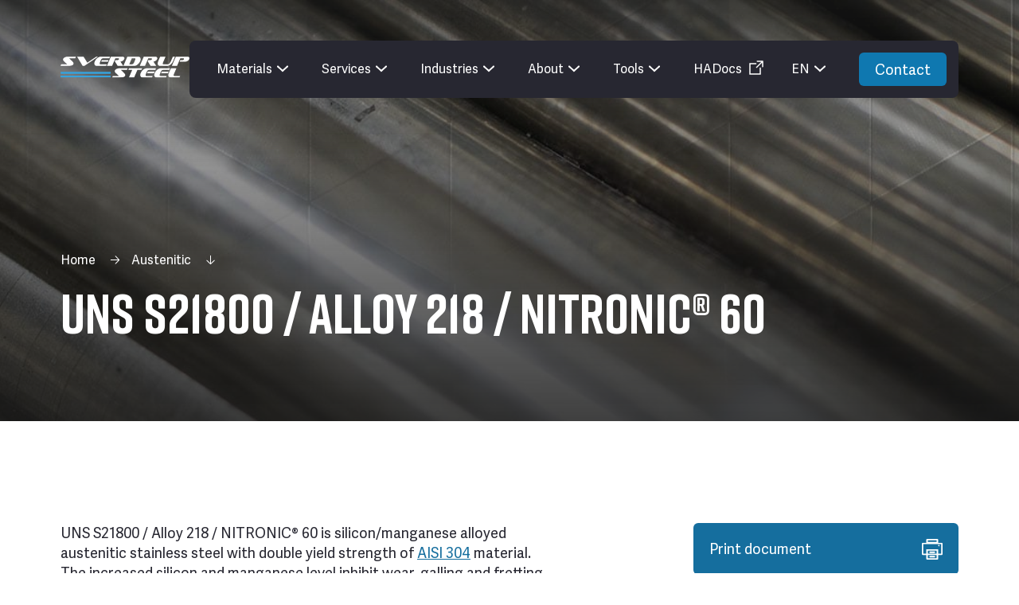

--- FILE ---
content_type: text/html; charset=UTF-8
request_url: https://www.sverdrupsteel.com/material/austenitic-alloys/uns-s21800-alloy-218-nitronic-60/
body_size: 21006
content:
<!DOCTYPE html>
<html lang="en-US">
<head>

<meta charset="UTF-8">
<meta http-equiv="x-ua-compatible" content="ie=edge">
<meta name="viewport" content="width=device-width, initial-scale=1, minimum-scale=1, maximum-scale=5, user-scalable=1">
<meta name="format-detection" content="telephone=no">

<link rel="preconnect" href="https://fonts.googleapis.com">
<link rel="preconnect" href="https://fonts.gstatic.com" crossorigin>

		
<script async src="https://cdnjs.cloudflare.com/ajax/libs/html5shiv/3.7.3/html5shiv.js"></script>
<style>@charset "UTF-8";html{-ms-text-size-adjust:100%;-webkit-text-size-adjust:100%;font-family:sans-serif}body{margin:0}aside,figure,header,nav{display:block}a{-webkit-text-decoration-skip:objects;background-color:transparent}h1{font-size:2em;margin:.67em 0}img{border-style:none}figure{margin:1em 2.5rem}::-webkit-input-placeholder{color:inherit;opacity:.54}::-webkit-file-upload-button{-webkit-appearance:button;font:inherit}.screen-reader-text{clip:rect(1px,1px,1px,1px);height:1px;overflow:hidden;position:absolute!important;width:1px}*,html{font-size:adelle-sans,sans-serif;scroll-behavior:smooth!important}*{box-sizing:border-box;outline:0}:focus-visible{outline:3px solid #272731;outline-offset:-2px}.container{margin:0 auto;max-width:90rem;padding:0 4.75rem;width:100%}@media (max-width:63.938rem){.container{max-width:100%;padding:0 1.375rem}}a{color:inherit}a{text-decoration:none}figure{margin:0}img{height:auto;max-width:100%}ul{-webkit-padding-start:0;list-style-type:none;margin:0;padding:0;padding-inline-start:0}ul>li{margin:0;padding:0}h1{font-family:rift,sans-serif;font-weight:700;line-height:150%}.dark{color:#fff}h1{font-size:5.125rem;line-height:5.38125rem;margin:0 0 2.5rem}@media (max-width:63.938rem){h1{font-size:2.8125rem;line-height:110%}}body,p{font-family:adelle-sans,sans-serif}p{color:#272731;line-height:140%;margin:0 0 2rem}p{font-size:1.125rem}.btn{align-items:center;-webkit-backface-visibility:hidden;backface-visibility:hidden;border-radius:.375rem;display:inline-block;font-size:1.125rem;justify-content:center;line-height:140%;position:relative;text-align:center}.btn-small{background-color:#37a2db;color:#fff;padding:.8125rem 1.6rem;position:relative}.btn-small:before{content:" ";height:1px;left:0;position:absolute;right:0;top:90%;transform:scaleX(0)}.btn-small:before{background-color:#fff}.btn-small:before{left:1.6rem;right:1.6rem;top:75%}@media (max-width:22.5rem){.btn-small{padding:.5rem 1rem}}.glass{overflow:hidden;visibility:visible}.glass:after{background-image:linear-gradient(-90deg,transparent,hsla(0,0%,100%,.3) 50%,transparent);height:160%;left:-230px;top:-20px;transform:rotate(10deg);width:200px}@media (max-width:75rem){header .container{padding-top:1.375rem}}.bg-img{background-image:url(https://www.sverdrupsteel.com/wp-content/themes/themway/assets/img/hero-bg1.jpg);background-position:50%;background-repeat:no-repeat;background-size:cover;height:100%;position:relative;width:100%}.bg-img:before{background:linear-gradient(180deg,rgba(28,28,28,0),rgba(28,28,28,.68));bottom:0;content:"";left:0;position:absolute;right:0;top:0}.navigation{align-items:center;display:flex;justify-content:space-between;padding-top:3.1875rem;text-align:center}@media (max-width:75rem){.navigation{background-color:#272731;border-radius:.375rem;overflow:visible;padding:1rem 1.3125rem}}@media (max-width:22.5rem){.navigation{padding:.5rem .8rem}}.navigation .btn-small{padding:.53125rem 1.25rem}@media (max-width:75rem){.navigation .btn-small{margin-left:auto}}.navigation img{position:relative;z-index:100}@media (max-width:75rem) {.navigation img{max-width: 90%;float: left;}}.navigation div ul.nav{align-items:center;background-color:#272731;border-radius:.5rem;color:#fff;display:flex;flex-direction:row;height:4.5rem;padding-left:1.125rem;padding-right:.9375rem;text-align:center}@media (max-width:75rem){.navigation div ul.nav{background-color:#272731;flex-direction:column;flex-wrap:nowrap;height:0;left:0;opacity:0;overflow-y:scroll;padding:0 1.875rem;position:fixed;text-align:left;top:0;visibility:hidden;width:100vw;z-index:15}.navigation div ul.nav li{padding-bottom:.75rem;padding-top:1.5rem;position:relative;width:100%}.navigation div ul.nav li:before{background-color:hsla(240,7%,55%,.5);bottom:0;content:"";height:1px;position:absolute;top:0;top:unset;width:100%}.navigation div ul.nav li.cta{margin-left:0}.navigation div ul.nav li.cta a{background-color:#0f78b0;margin-left:0;padding:.6875rem 1.75rem}.navigation div ul.nav li.cta a span{font-size:1.5rem}.navigation div ul.nav li.cta:before{display:none}}.navigation div ul.nav:last-child{margin-right:0}.navigation div ul.nav>li>a:not(.btn){display:block;line-height:4.5rem;margin:0 1rem;padding-right:1.875rem;position:relative}@media (max-width:75rem){.navigation div ul.nav>li>a:not(.btn){font-size:2.4375rem;font-weight:500;line-height:140%;margin:0;width:100%}}.navigation div ul.nav>li>a:not(.btn) span{position:relative}.navigation div ul.nav>li>a:not(.btn) span:before{background-color:#fff;content:" ";height:1px;left:0;position:absolute;right:0;top:90%;transform:scaleX(0)}.navigation div ul.nav>li>a:not(.btn) span:before{top:100%}.navigation div ul.nav .cta{display:flex;margin-left:1rem}.navigation div ul.nav .dropdown:not(.mega){position:relative}.navigation div ul.nav .dropdown>a+span.plus,.navigation div ul.nav .dropdown>a:after{background:url(https://www.sverdrupsteel.com/wp-content/themes/themway/assets/img/icons/arrow-orange.png) no-repeat;background-position:100%;bottom:0;content:" ";filter:brightness(0) invert(1);position:absolute;right:0;top:0;transform:rotate(180deg);width:1.5rem}.navigation div ul.nav .dropdown>a+span.plus{display:none}@media (max-width:75rem){.navigation div ul.nav .dropdown>a{padding-right:3.25rem}.navigation div ul.nav .dropdown>a+span.plus,.navigation div ul.nav .dropdown>a:after{background:url(https://www.sverdrupsteel.com/wp-content/themes/themway/assets/img/icons/nav-mobile.png) no-repeat;background-position:50%;background-size:contain;height:1.25rem;top:1rem;transform:none;width:2rem}.navigation div ul.nav .dropdown>a:after{display:none}.navigation div ul.nav .dropdown>a+span.plus{background-size:2rem;display:block;height:4.25rem;width:3.25rem}}@media (min-width:75.0625rem){.navigation div ul.nav .dropdown>ul{left:50%;min-width:10rem;opacity:0;position:absolute;top:5.375rem;transform:translate3d(-50%,5px,0);visibility:hidden;will-change:opacity,transform;z-index:120}.navigation div ul.nav .dropdown>ul li{white-space:nowrap}}@media (max-width:75rem){.navigation div ul.nav .dropdown>ul{display:none}.navigation div ul.nav .dropdown>ul li{padding:.625rem 0}.navigation div ul.nav .dropdown>ul li:before{display:none}.navigation div ul.nav .dropdown>ul li span{font-family:adelle-sans,sans-serif;font-size:1.575rem;font-weight:500;line-height:140%}}.navigation div ul.nav .current-menu-item>a{color:#f99f1c}.navigation div ul.nav .current-menu-item>a:after{filter:none;right:.6rem;transform:none}.navigation>div .menu-toggle{display:none;position:relative;z-index:20}@media (max-width:75rem){.navigation>div .menu-toggle{display:block;margin-left:2rem;right:0}}@media (max-width:22.5rem){.navigation>div .menu-toggle{margin-left:.5rem}}.navigation>div .menu-toggle span{background-color:#37a2db;display:block;height:.1875rem;width:2rem}.navigation>div .menu-toggle span:nth-child(2){margin:.4375rem 0 .4375rem .5rem;width:1.5rem}.navigation>div .menu-toggle span:nth-child(3){margin-left:.5rem;position:absolute;top:.625rem;width:1.5rem}@media (max-width:75rem){.navigation>div>ul{background-color:#272731;flex-direction:column;flex-wrap:nowrap;height:0;left:0;opacity:0;overflow-y:scroll;padding:0 1.875rem;position:fixed;top:0;visibility:hidden;width:100vw;z-index:15}}@media (min-width:75.0625rem){.navigation .sub-menu{background-color:#272731;border-radius:.5rem;padding:.625rem .875rem;text-align:left}.navigation .sub-menu:before{background:url(https://www.sverdrupsteel.com/wp-content/themes/themway/assets/img/icons/triangle.png) no-repeat top;content:"";height:2.1875rem;left:50%;position:absolute;top:-10px;transform:translateX(-50%);width:3.875rem}.navigation .sub-menu .menu-item a{display:block}.navigation .sub-menu .menu-item a span{display:inline-block;font-family:adelle-sans,sans-serif;font-size:1.125rem;font-weight:400;line-height:200%;position:relative}.navigation .sub-menu .menu-item a span:before{background-color:#f99f1c;content:" ";height:1px;left:0;position:absolute;right:0;top:90%;transform:scaleX(0)}}.home .header{padding-bottom:7.0625rem}@media (max-width:63.938rem){.home .header{padding-bottom:0}}.home .header h1{margin-top:13.198125rem}@media (max-width:75rem){.home .header h1{margin-top:6.5rem}}.header{padding-bottom:4.6875rem}@media (max-width:63.938rem){.header{padding-bottom:2rem}}.header .container{overflow:visible;position:relative}.header .container:after{clear:both;content:"";display:block}.header .offer{display:flex;flex-direction:row;width:100%}@media (min-width:64rem){.header .offer{margin-top:9.375rem}}@media (max-width:75rem){.header .offer{flex-direction:column;margin-top:2.375rem;padding-bottom:3.8125rem}}.header .offer li{flex:0 0 30%;margin-right:4.0625rem}@media (max-width:75rem){.header .offer li{flex:0 0 100%;margin-right:0;margin-top:1rem}}.header .offer li:last-of-type a{margin-right:0}.header .offer .card{background-color:#fff;border-radius:.5rem;display:flex;flex-direction:row;height:100%;justify-content:space-between;padding:.5rem .5rem .5rem 1.5625rem;position:relative;width:100%}@media (max-width:75rem){.header .offer .card{padding:0 0 0 1.5625rem}.header .offer .card figure{height:100%;position:absolute;right:0}}.header .offer .card img{border-radius:.5rem;float:left;height:100%;max-height:7rem;max-width:7rem;-o-object-fit:cover;object-fit:cover;width:100%}@media (max-width:75rem){.header .offer .card img{border-bottom-left-radius:0;border-top-left-radius:0}}.header .offer .card .text{flex:0 0 61%}.header .offer .card .text p{border-bottom:1px solid transparent;display:inline-block;font-size:1.5rem;line-height:115%;margin-bottom:1.625rem;padding-top:1.0625rem;position:relative}.header .offer .card .text p:after{background:#272731;content:" ";height:1px;left:0;position:absolute;right:0;top:100%;transform:scaleX(0)}@media (max-width:75rem){.header .offer .card .text p{margin-bottom:2.25rem;padding-top:2.0625rem}}.header .offer .card .text span{display:block;font-family:adelle-sans,sans-serif;font-size:1.125rem;font-weight:500;line-height:105%;padding-right:2.0625rem;position:relative}@media (max-width:75rem){.header .offer .card .text span{display:none}}.header .offer .card .text span:after{background:url(https://www.sverdrupsteel.com/wp-content/themes/themway/assets/img/icons/Arrow-orange1.png) no-repeat;background-position:100%;bottom:0;content:" ";filter:brightness(100) invert(1);position:absolute;right:0;top:0;width:100%}.header.bg-img{height:auto}.section-numbers .container ul li{align-items:center;display:flex;flex-direction:row;position:relative}.section-numbers .container ul li:before{background-color:hsla(240,7%,55%,.5);content:"";height:1px;height:0;position:absolute;top:0;width:100%}.section-numbers .container ul li.sep:before{height:100%;left:unset;right:50%;width:1px}@media (max-width:87.5rem){.section-numbers .container ul li{align-items:baseline;flex:1 0 33.3333%;flex-direction:column;margin-bottom:1.1875rem;margin-top:1.1875rem}.section-numbers .container ul li.sep-e{display:none}}@media (max-width:26.25rem){.section-numbers .container ul li{flex:1 0 43%}}body,html{height:100%}body,html{margin:0;padding:0}
.bg-video,.bg-video::after{left:0;right:0;top:0;bottom:0;position:absolute}.section{margin:8rem 0}.grid-container{max-width:90rem;display:grid;width:100%;margin:0 auto;grid-template-columns:repeat(12,1fr);gap:4.0625rem;padding:0 4.75rem}.section-usp .text-btn{grid-column:1/6}.section-usp .text-btn .h3{line-height:130%;margin-bottom:2.5625rem}@media (max-width:47.938rem){.section-usp .text-btn{grid-column:1}}@media (max-width:63.938rem){.section-usp .text-btn .h3{font-size:1.875rem;margin-bottom:1.5625rem;margin-right:4rem}.grid-container{grid-template-columns:1fr;max-width:100%;padding:0 1.375rem;gap:2rem}}.bg-video{overflow:hidden}.bg-video video{position:absolute;width:auto;height:auto;min-width:100%;min-height:100%;top:50%;left:50%;transform:translateX(-50%) translateY(-50%);-webkit-transform:translateX(-50%) translateY(-50%);-o-object-fit:contain;object-fit:contain}.bg-video::after{content:"";background:linear-gradient(180deg,rgba(28,28,28,0) 0,rgba(28,28,28,.68) 100%)}@media (max-width: 63.938rem) {.home .header{min-height:41.625rem}}.navigation div ul.nav .dropdown .menu-product{display:none}@media (min-width: 75.0625rem) {.navigation div ul.nav .dropdown > ul {position: absolute;
visibility: hidden;opacity: 0;}}.navigation div ul.nav > li > a:not(.btn) {white-space: nowrap;}</style><script>var tempDir = 'https://www.sverdrupsteel.com/wp-content/themes/themway';</script>
<script>
	document.addEventListener('DOMContentLoaded', function () {
		if((window.top == window.self) || (!document.referrer.includes("salesframe.com"))){
			
				var script = document.createElement("script");
				script.id = "CookieConsent";
				script.type = "text/javascript";
				script.src = "https://policy.app.cookieinformation.com/uc.js";
				script.setAttribute("data-culture", "EN");
				script.setAttribute("data-gcm-version", "2.0");

				// Append the script to the document
				document.head.appendChild(script);
		}
	})
</script>
<!-- Socialboards Chat Code -->
<script> 
    window.addEventListener('CookieInformationConsentGiven', function(event) {
        if (CookieInformation.getConsentGivenFor('cookie_cat_necessary')) {
            setTimeout(() => {
							
							(function(w,d,s,l,i){w[l]=w[l]||[];w[l].push({'gtm.start':
new Date().getTime(),event:'gtm.js'});var f=d.getElementsByTagName(s)[0],
j=d.createElement(s),dl=l!='dataLayer'?'&l='+l:'';j.async=true;j.src='https://www.googletagmanager.com/gtm.js?id='+i+dl;f.parentNode.insertBefore(j,f);
})(window,document,'script','dataLayer','GTM-KQ6KQZ6');

						}, 100);
			
        }
    }, false); 
</script> 
<!-- End Socialboards Chat Code -->


<script type="text/javascript" src="https://www.bugherd.com/sidebarv2.js?apikey=j8bhfcbdcksr8bym9zanow" async></script>

<meta name='robots' content='index, follow, max-image-preview:large, max-snippet:-1, max-video-preview:-1' />
	<style>img:is([sizes="auto" i], [sizes^="auto," i]) { contain-intrinsic-size: 3000px 1500px }</style>
	
	<!-- This site is optimized with the Yoast SEO plugin v26.4 - https://yoast.com/wordpress/plugins/seo/ -->
	<title>UNS S21800 / ALLOY 218 / NITRONIC® 60 | Sverdrup Steel</title>
	<link rel="canonical" href="https://www.sverdrupsteel.com/material/austenitic-alloys/uns-s21800-alloy-218-nitronic-60/" />
	<meta property="og:locale" content="en_US" />
	<meta property="og:type" content="article" />
	<meta property="og:title" content="UNS S21800 / ALLOY 218 / NITRONIC® 60 | Sverdrup Steel" />
	<meta property="og:description" content="UNS S21800 / Alloy 218 / NITRONIC® 60 is silicon/manganese alloyed austenitic stainless steel with double yield strength of AISI [&hellip;]" />
	<meta property="og:url" content="https://www.sverdrupsteel.com/material/austenitic-alloys/uns-s21800-alloy-218-nitronic-60/" />
	<meta property="og:site_name" content="Sverdrup Steel" />
	<meta property="article:publisher" content="https://www.facebook.com/sverdrupsteel" />
	<meta property="article:modified_time" content="2025-12-22T11:09:57+00:00" />
	<meta property="og:image" content="https://www.sverdrupsteel.com/wp-content/uploads/2024/06/nitronic60.jpg" />
	<meta property="og:image:width" content="1900" />
	<meta property="og:image:height" content="451" />
	<meta property="og:image:type" content="image/jpeg" />
	<meta name="twitter:card" content="summary_large_image" />
	<meta name="twitter:label1" content="Est. reading time" />
	<meta name="twitter:data1" content="1 minute" />
	<script type="application/ld+json" class="yoast-schema-graph">{"@context":"https://schema.org","@graph":[{"@type":"WebPage","@id":"https://www.sverdrupsteel.com/material/austenitic-alloys/uns-s21800-alloy-218-nitronic-60/","url":"https://www.sverdrupsteel.com/material/austenitic-alloys/uns-s21800-alloy-218-nitronic-60/","name":"UNS S21800 / ALLOY 218 / NITRONIC® 60 | Sverdrup Steel","isPartOf":{"@id":"https://www.sverdrupsteel.com/#website"},"primaryImageOfPage":{"@id":"https://www.sverdrupsteel.com/material/austenitic-alloys/uns-s21800-alloy-218-nitronic-60/#primaryimage"},"image":{"@id":"https://www.sverdrupsteel.com/material/austenitic-alloys/uns-s21800-alloy-218-nitronic-60/#primaryimage"},"thumbnailUrl":"https://www.sverdrupsteel.com/wp-content/uploads/2024/06/nitronic60.jpg","datePublished":"2024-06-03T14:31:18+00:00","dateModified":"2025-12-22T11:09:57+00:00","breadcrumb":{"@id":"https://www.sverdrupsteel.com/material/austenitic-alloys/uns-s21800-alloy-218-nitronic-60/#breadcrumb"},"inLanguage":"en-US","potentialAction":[{"@type":"ReadAction","target":["https://www.sverdrupsteel.com/material/austenitic-alloys/uns-s21800-alloy-218-nitronic-60/"]}]},{"@type":"ImageObject","inLanguage":"en-US","@id":"https://www.sverdrupsteel.com/material/austenitic-alloys/uns-s21800-alloy-218-nitronic-60/#primaryimage","url":"https://www.sverdrupsteel.com/wp-content/uploads/2024/06/nitronic60.jpg","contentUrl":"https://www.sverdrupsteel.com/wp-content/uploads/2024/06/nitronic60.jpg","width":1900,"height":451,"caption":"Nitronic60"},{"@type":"BreadcrumbList","@id":"https://www.sverdrupsteel.com/material/austenitic-alloys/uns-s21800-alloy-218-nitronic-60/#breadcrumb","itemListElement":[{"@type":"ListItem","position":1,"name":"Home","item":"https://www.sverdrupsteel.com/"},{"@type":"ListItem","position":2,"name":"Materials","item":"https://www.sverdrupsteel.com/materials/"},{"@type":"ListItem","position":3,"name":"UNS S21800 / ALLOY 218 / NITRONIC® 60"}]},{"@type":"WebSite","@id":"https://www.sverdrupsteel.com/#website","url":"https://www.sverdrupsteel.com/","name":"Sverdrup Steel","description":"World-class supplier of stainless steel and metal alloys","publisher":{"@id":"https://www.sverdrupsteel.com/#organization"},"potentialAction":[{"@type":"SearchAction","target":{"@type":"EntryPoint","urlTemplate":"https://www.sverdrupsteel.com/?s={search_term_string}"},"query-input":{"@type":"PropertyValueSpecification","valueRequired":true,"valueName":"search_term_string"}}],"inLanguage":"en-US"},{"@type":"Organization","@id":"https://www.sverdrupsteel.com/#organization","name":"Sverdrup Steel","url":"https://www.sverdrupsteel.com/","logo":{"@type":"ImageObject","inLanguage":"en-US","@id":"https://www.sverdrupsteel.com/#/schema/logo/image/","url":"https://www.sverdrupsteel.com/wp-content/uploads/2024/06/logo-sverdrup-steel-dark-menu.svg","contentUrl":"https://www.sverdrupsteel.com/wp-content/uploads/2024/06/logo-sverdrup-steel-dark-menu.svg","width":1,"height":1,"caption":"Sverdrup Steel"},"image":{"@id":"https://www.sverdrupsteel.com/#/schema/logo/image/"},"sameAs":["https://www.facebook.com/sverdrupsteel","https://www.linkedin.com/company/sverdrup-steel/"]}]}</script>
	<!-- / Yoast SEO plugin. -->


<link rel="alternate" type="application/rss+xml" title="Sverdrup Steel &raquo; Feed" href="https://www.sverdrupsteel.com/feed/" />
<link rel="alternate" type="application/rss+xml" title="Sverdrup Steel &raquo; Comments Feed" href="https://www.sverdrupsteel.com/comments/feed/" />
<link rel="alternate" type="application/rss+xml" title="Sverdrup Steel &raquo; UNS S21800 / ALLOY 218 / NITRONIC® 60 Comments Feed" href="https://www.sverdrupsteel.com/material/austenitic-alloys/uns-s21800-alloy-218-nitronic-60/feed/" />
<style id='classic-theme-styles-inline-css' type='text/css'>
/*! This file is auto-generated */
.wp-block-button__link{color:#fff;background-color:#32373c;border-radius:9999px;box-shadow:none;text-decoration:none;padding:calc(.667em + 2px) calc(1.333em + 2px);font-size:1.125em}.wp-block-file__button{background:#32373c;color:#fff;text-decoration:none}
</style>
<style id='global-styles-inline-css' type='text/css'>
:root{--wp--preset--aspect-ratio--square: 1;--wp--preset--aspect-ratio--4-3: 4/3;--wp--preset--aspect-ratio--3-4: 3/4;--wp--preset--aspect-ratio--3-2: 3/2;--wp--preset--aspect-ratio--2-3: 2/3;--wp--preset--aspect-ratio--16-9: 16/9;--wp--preset--aspect-ratio--9-16: 9/16;--wp--preset--color--black: #000000;--wp--preset--color--cyan-bluish-gray: #abb8c3;--wp--preset--color--white: #ffffff;--wp--preset--color--pale-pink: #f78da7;--wp--preset--color--vivid-red: #cf2e2e;--wp--preset--color--luminous-vivid-orange: #ff6900;--wp--preset--color--luminous-vivid-amber: #fcb900;--wp--preset--color--light-green-cyan: #7bdcb5;--wp--preset--color--vivid-green-cyan: #00d084;--wp--preset--color--pale-cyan-blue: #8ed1fc;--wp--preset--color--vivid-cyan-blue: #0693e3;--wp--preset--color--vivid-purple: #9b51e0;--wp--preset--gradient--vivid-cyan-blue-to-vivid-purple: linear-gradient(135deg,rgba(6,147,227,1) 0%,rgb(155,81,224) 100%);--wp--preset--gradient--light-green-cyan-to-vivid-green-cyan: linear-gradient(135deg,rgb(122,220,180) 0%,rgb(0,208,130) 100%);--wp--preset--gradient--luminous-vivid-amber-to-luminous-vivid-orange: linear-gradient(135deg,rgba(252,185,0,1) 0%,rgba(255,105,0,1) 100%);--wp--preset--gradient--luminous-vivid-orange-to-vivid-red: linear-gradient(135deg,rgba(255,105,0,1) 0%,rgb(207,46,46) 100%);--wp--preset--gradient--very-light-gray-to-cyan-bluish-gray: linear-gradient(135deg,rgb(238,238,238) 0%,rgb(169,184,195) 100%);--wp--preset--gradient--cool-to-warm-spectrum: linear-gradient(135deg,rgb(74,234,220) 0%,rgb(151,120,209) 20%,rgb(207,42,186) 40%,rgb(238,44,130) 60%,rgb(251,105,98) 80%,rgb(254,248,76) 100%);--wp--preset--gradient--blush-light-purple: linear-gradient(135deg,rgb(255,206,236) 0%,rgb(152,150,240) 100%);--wp--preset--gradient--blush-bordeaux: linear-gradient(135deg,rgb(254,205,165) 0%,rgb(254,45,45) 50%,rgb(107,0,62) 100%);--wp--preset--gradient--luminous-dusk: linear-gradient(135deg,rgb(255,203,112) 0%,rgb(199,81,192) 50%,rgb(65,88,208) 100%);--wp--preset--gradient--pale-ocean: linear-gradient(135deg,rgb(255,245,203) 0%,rgb(182,227,212) 50%,rgb(51,167,181) 100%);--wp--preset--gradient--electric-grass: linear-gradient(135deg,rgb(202,248,128) 0%,rgb(113,206,126) 100%);--wp--preset--gradient--midnight: linear-gradient(135deg,rgb(2,3,129) 0%,rgb(40,116,252) 100%);--wp--preset--font-size--small: 13px;--wp--preset--font-size--medium: 20px;--wp--preset--font-size--large: 36px;--wp--preset--font-size--x-large: 42px;--wp--preset--spacing--20: 0.44rem;--wp--preset--spacing--30: 0.67rem;--wp--preset--spacing--40: 1rem;--wp--preset--spacing--50: 1.5rem;--wp--preset--spacing--60: 2.25rem;--wp--preset--spacing--70: 3.38rem;--wp--preset--spacing--80: 5.06rem;--wp--preset--shadow--natural: 6px 6px 9px rgba(0, 0, 0, 0.2);--wp--preset--shadow--deep: 12px 12px 50px rgba(0, 0, 0, 0.4);--wp--preset--shadow--sharp: 6px 6px 0px rgba(0, 0, 0, 0.2);--wp--preset--shadow--outlined: 6px 6px 0px -3px rgba(255, 255, 255, 1), 6px 6px rgba(0, 0, 0, 1);--wp--preset--shadow--crisp: 6px 6px 0px rgba(0, 0, 0, 1);}:where(.is-layout-flex){gap: 0.5em;}:where(.is-layout-grid){gap: 0.5em;}body .is-layout-flex{display: flex;}.is-layout-flex{flex-wrap: wrap;align-items: center;}.is-layout-flex > :is(*, div){margin: 0;}body .is-layout-grid{display: grid;}.is-layout-grid > :is(*, div){margin: 0;}:where(.wp-block-columns.is-layout-flex){gap: 2em;}:where(.wp-block-columns.is-layout-grid){gap: 2em;}:where(.wp-block-post-template.is-layout-flex){gap: 1.25em;}:where(.wp-block-post-template.is-layout-grid){gap: 1.25em;}.has-black-color{color: var(--wp--preset--color--black) !important;}.has-cyan-bluish-gray-color{color: var(--wp--preset--color--cyan-bluish-gray) !important;}.has-white-color{color: var(--wp--preset--color--white) !important;}.has-pale-pink-color{color: var(--wp--preset--color--pale-pink) !important;}.has-vivid-red-color{color: var(--wp--preset--color--vivid-red) !important;}.has-luminous-vivid-orange-color{color: var(--wp--preset--color--luminous-vivid-orange) !important;}.has-luminous-vivid-amber-color{color: var(--wp--preset--color--luminous-vivid-amber) !important;}.has-light-green-cyan-color{color: var(--wp--preset--color--light-green-cyan) !important;}.has-vivid-green-cyan-color{color: var(--wp--preset--color--vivid-green-cyan) !important;}.has-pale-cyan-blue-color{color: var(--wp--preset--color--pale-cyan-blue) !important;}.has-vivid-cyan-blue-color{color: var(--wp--preset--color--vivid-cyan-blue) !important;}.has-vivid-purple-color{color: var(--wp--preset--color--vivid-purple) !important;}.has-black-background-color{background-color: var(--wp--preset--color--black) !important;}.has-cyan-bluish-gray-background-color{background-color: var(--wp--preset--color--cyan-bluish-gray) !important;}.has-white-background-color{background-color: var(--wp--preset--color--white) !important;}.has-pale-pink-background-color{background-color: var(--wp--preset--color--pale-pink) !important;}.has-vivid-red-background-color{background-color: var(--wp--preset--color--vivid-red) !important;}.has-luminous-vivid-orange-background-color{background-color: var(--wp--preset--color--luminous-vivid-orange) !important;}.has-luminous-vivid-amber-background-color{background-color: var(--wp--preset--color--luminous-vivid-amber) !important;}.has-light-green-cyan-background-color{background-color: var(--wp--preset--color--light-green-cyan) !important;}.has-vivid-green-cyan-background-color{background-color: var(--wp--preset--color--vivid-green-cyan) !important;}.has-pale-cyan-blue-background-color{background-color: var(--wp--preset--color--pale-cyan-blue) !important;}.has-vivid-cyan-blue-background-color{background-color: var(--wp--preset--color--vivid-cyan-blue) !important;}.has-vivid-purple-background-color{background-color: var(--wp--preset--color--vivid-purple) !important;}.has-black-border-color{border-color: var(--wp--preset--color--black) !important;}.has-cyan-bluish-gray-border-color{border-color: var(--wp--preset--color--cyan-bluish-gray) !important;}.has-white-border-color{border-color: var(--wp--preset--color--white) !important;}.has-pale-pink-border-color{border-color: var(--wp--preset--color--pale-pink) !important;}.has-vivid-red-border-color{border-color: var(--wp--preset--color--vivid-red) !important;}.has-luminous-vivid-orange-border-color{border-color: var(--wp--preset--color--luminous-vivid-orange) !important;}.has-luminous-vivid-amber-border-color{border-color: var(--wp--preset--color--luminous-vivid-amber) !important;}.has-light-green-cyan-border-color{border-color: var(--wp--preset--color--light-green-cyan) !important;}.has-vivid-green-cyan-border-color{border-color: var(--wp--preset--color--vivid-green-cyan) !important;}.has-pale-cyan-blue-border-color{border-color: var(--wp--preset--color--pale-cyan-blue) !important;}.has-vivid-cyan-blue-border-color{border-color: var(--wp--preset--color--vivid-cyan-blue) !important;}.has-vivid-purple-border-color{border-color: var(--wp--preset--color--vivid-purple) !important;}.has-vivid-cyan-blue-to-vivid-purple-gradient-background{background: var(--wp--preset--gradient--vivid-cyan-blue-to-vivid-purple) !important;}.has-light-green-cyan-to-vivid-green-cyan-gradient-background{background: var(--wp--preset--gradient--light-green-cyan-to-vivid-green-cyan) !important;}.has-luminous-vivid-amber-to-luminous-vivid-orange-gradient-background{background: var(--wp--preset--gradient--luminous-vivid-amber-to-luminous-vivid-orange) !important;}.has-luminous-vivid-orange-to-vivid-red-gradient-background{background: var(--wp--preset--gradient--luminous-vivid-orange-to-vivid-red) !important;}.has-very-light-gray-to-cyan-bluish-gray-gradient-background{background: var(--wp--preset--gradient--very-light-gray-to-cyan-bluish-gray) !important;}.has-cool-to-warm-spectrum-gradient-background{background: var(--wp--preset--gradient--cool-to-warm-spectrum) !important;}.has-blush-light-purple-gradient-background{background: var(--wp--preset--gradient--blush-light-purple) !important;}.has-blush-bordeaux-gradient-background{background: var(--wp--preset--gradient--blush-bordeaux) !important;}.has-luminous-dusk-gradient-background{background: var(--wp--preset--gradient--luminous-dusk) !important;}.has-pale-ocean-gradient-background{background: var(--wp--preset--gradient--pale-ocean) !important;}.has-electric-grass-gradient-background{background: var(--wp--preset--gradient--electric-grass) !important;}.has-midnight-gradient-background{background: var(--wp--preset--gradient--midnight) !important;}.has-small-font-size{font-size: var(--wp--preset--font-size--small) !important;}.has-medium-font-size{font-size: var(--wp--preset--font-size--medium) !important;}.has-large-font-size{font-size: var(--wp--preset--font-size--large) !important;}.has-x-large-font-size{font-size: var(--wp--preset--font-size--x-large) !important;}
:where(.wp-block-post-template.is-layout-flex){gap: 1.25em;}:where(.wp-block-post-template.is-layout-grid){gap: 1.25em;}
:where(.wp-block-columns.is-layout-flex){gap: 2em;}:where(.wp-block-columns.is-layout-grid){gap: 2em;}
:root :where(.wp-block-pullquote){font-size: 1.5em;line-height: 1.6;}
</style>
<style id='woocommerce-inline-inline-css' type='text/css'>
.woocommerce form .form-row .required { visibility: visible; }
</style>
<link rel='stylesheet' id='brands-styles-css' href='https://www.sverdrupsteel.com/wp-content/plugins/woocommerce/assets/css/brands.css?ver=10.3.5' type='text/css' media='all' />
<link rel="https://api.w.org/" href="https://www.sverdrupsteel.com/wp-json/" /><link rel="alternate" title="JSON" type="application/json" href="https://www.sverdrupsteel.com/wp-json/wp/v2/product/901" /><link rel="EditURI" type="application/rsd+xml" title="RSD" href="https://www.sverdrupsteel.com/xmlrpc.php?rsd" />
<link rel='shortlink' href='https://www.sverdrupsteel.com/?p=901' />
<link rel="alternate" title="oEmbed (JSON)" type="application/json+oembed" href="https://www.sverdrupsteel.com/wp-json/oembed/1.0/embed?url=https%3A%2F%2Fwww.sverdrupsteel.com%2Fmaterial%2Faustenitic-alloys%2Funs-s21800-alloy-218-nitronic-60%2F" />
<link rel="alternate" title="oEmbed (XML)" type="text/xml+oembed" href="https://www.sverdrupsteel.com/wp-json/oembed/1.0/embed?url=https%3A%2F%2Fwww.sverdrupsteel.com%2Fmaterial%2Faustenitic-alloys%2Funs-s21800-alloy-218-nitronic-60%2F&#038;format=xml" />
	<noscript><style>.woocommerce-product-gallery{ opacity: 1 !important; }</style></noscript>
	<link rel="icon" href="https://www.sverdrupsteel.com/wp-content/uploads/2024/04/favicon.png" sizes="32x32" />
<link rel="icon" href="https://www.sverdrupsteel.com/wp-content/uploads/2024/04/favicon.png" sizes="192x192" />
<link rel="apple-touch-icon" href="https://www.sverdrupsteel.com/wp-content/uploads/2024/04/favicon.png" />
<meta name="msapplication-TileImage" content="https://www.sverdrupsteel.com/wp-content/uploads/2024/04/favicon.png" />
		<style type="text/css" id="wp-custom-css">
			/* 1. CONTAINER & TEKST */
.ss-tool-container {
    width: 100%; 
    box-sizing: border-box;
    max-width: 100%;
}

.ss-tool-text {
    font-family: 'Adelle Sans', sans-serif;
    font-weight: 300;
    font-size: 18px;
    margin-bottom: 25px;
    color: #272731;
    line-height: 1.6;
}

/* 2. FORMULA BOX / USP BOX (Beige 500) */
.ss-formula-box {
    background-color: #ddd9ce; /* BEIGE 500 */
    border: none;
    padding: 30px;
    margin: 30px 0;
    border-radius: 8px;
    box-shadow: 0 10px 30px rgba(0,0,0,0.05);
    width: 100%; 
    box-sizing: border-box; 
    display: block;
}

.ss-formula-label {
    font-family: 'Adelle Sans', sans-serif;
    font-weight: 800;
    font-size: 12px;
    text-transform: uppercase;
    color: #37A2DB;
    letter-spacing: 2px;
    margin: 0;
}

.ss-formula-math {
    font-family: 'Rift Bold', sans-serif !important; 
    font-size: 22px;
    font-weight: 700;
    color: #272731;
    margin-top: 5px;
    margin-bottom: 0;
}

/* 3. TABLE DESIGN - MODERN UI (Rounded & Clean) */
.ss-tool-table {
    width: 100%;
    border-collapse: separate; 
    border-spacing: 0;
    margin-bottom: 40px;
    background-color: #ffffff;
    border-radius: 12px; 
    overflow: hidden;
    box-shadow: 0 5px 25px rgba(0,0,0,0.08); 
    border: 1px solid #f0f0f0;
    table-layout: fixed; /* Sikrer ens bredde */
}

/* Header (FIXET HER: Tillad linjeskift til lange tyske ord) */
.ss-tool-table th {
    background-color: #37A2DB !important;
    color: #ffffff !important;
    font-family: 'Rift Bold', sans-serif !important;
    font-weight: 700 !important;
    font-size: 16px;
    text-transform: uppercase;
    letter-spacing: 1px; /* Lidt mindre afstand for at spare plads */
    padding: 15px 15px; /* Mindre padding i siderne så teksten kan være der */
    text-align: left;
    white-space: normal; /* VIGTIGT: Tillad at teksten knækker til to linjer */
    vertical-align: bottom; /* Pæn justering hvis den knækker */
    border: none !important;
}
.ss-tool-table th * { color: #ffffff !important; }

/* Celler */
.ss-tool-table td {
    padding: 20px 25px;
    border-bottom: 1px solid #f5f5f5;
    color: #272731;
    font-family: 'Adelle Sans', sans-serif;
    font-weight: 400;
    font-size: 16px;
    line-height: 1.5;
    background-color: #fff;
    transition: background-color 0.2s ease, color 0.2s ease;
    word-wrap: break-word;
}

/* Hover Effekt på Rækker */
.ss-tool-table tbody tr:hover td {
    background-color: #F7F5F3; 
    color: #37A2DB; 
}

/* Desktop: Fjern streg på sidste række */
.ss-tool-table tbody tr:last-child td {
    border-bottom: none;
}

/* Links i tabellen */
.ss-tool-table td a {
    color: inherit;
    text-decoration: none;
    font-weight: 600;
    border-bottom: 2px solid rgba(55, 162, 219, 0.3);
    transition: border-color 0.2s ease;
}
.ss-tool-table td a:hover {
    border-bottom-color: #37A2DB;
    color: #37A2DB;
}

/* 4. FAQ STYLING */
details.ss-faq {
    margin-bottom: 15px;
    background: #fff;
    border-radius: 8px;
    box-shadow: 0 4px 10px rgba(0,0,0,0.05);
    border: 1px solid #e0e0e0;
    overflow: hidden;
    width: 100%;
    box-sizing: border-box;
}

details.ss-faq summary {
    padding: 20px;
    font-family: 'Adelle Sans', sans-serif;
    font-weight: 400;
    font-size: 18px;
    color: #272731;
    cursor: pointer;
    background-color: #F7F5F3; 
    list-style: none;
    transition: background-color 0.2s ease;
}

details.ss-faq summary:hover {
    background-color: #ddd9ce; 
}

details.ss-faq summary span.icon {
    color: #37A2DB;
    font-weight: 700;
    margin-right: 10px;
}

.ss-faq-content {
    padding: 0 25px 25px 25px;
    font-weight: 300;
    font-size: 16px;
    color: #272731;
    line-height: 1.7;
    background-color: #fff;
}
.ss-faq-content p { margin-top: 15px; margin-bottom: 0; }

/* 5. GRID (Advantages Layout) */
.ss-grid-advantages {
    display: grid;
    grid-template-columns: 1fr;
    gap: 20px;
    margin-bottom: 40px;
    width: 100%;
    box-sizing: border-box;
}

@media (min-width: 992px) {
    .ss-grid-advantages {
        grid-template-columns: repeat(3, 1fr);
    }
}

/* 6. MOBILE - CARD VIEW (Ingen Scroll!) */
@media screen and (max-width: 768px) {
    
    /* Reset Tabel til Block elementer */
    .ss-tool-table, .ss-tool-table thead, .ss-tool-table tbody, .ss-tool-table th, .ss-tool-table td, .ss-tool-table tr {
        display: block;
    }

    /* Fjern desktop skygge/kant */
    .ss-tool-table {
        box-shadow: none;
        border: none;
        background: transparent;
    }

    /* Skjul Header */
    .ss-tool-table thead { display: none; }

    /* Rækker bliver til Kort */
    .ss-tool-table tbody tr {
        background-color: #ffffff;
        border-radius: 12px;
        margin-bottom: 20px;
        padding: 0;
        box-shadow: 0 4px 15px rgba(0,0,0,0.06);
        border: 1px solid #e0e0e0;
        overflow: hidden;
    }
    
    .ss-tool-table tbody tr:hover td {
        background-color: transparent; 
        color: #272731;
    }

    /* Celler i kortet */
    .ss-tool-table tbody td {
        display: flex;
        justify-content: space-between;
        align-items: center;
        text-align: right;
        padding: 15px 20px;
        border-bottom: 1px solid #f0f0f0; /* Default streg */
        font-size: 15px;
    }
    
    /* FIX: Tving stregerne tilbage på det SIDSTE kort */
    .ss-tool-table tbody tr:last-child td {
        border-bottom: 1px solid #f0f0f0;
    }

    /* Men fjern stregen på den ALLERSIDSTE linje i kortet */
    .ss-tool-table tbody td:last-child, 
    .ss-tool-table tbody tr:last-child td:last-child {
        border-bottom: none;
    }

    /* Labels */
    .ss-tool-table tbody td::before {
        content: attr(data-label);
        float: left;
        font-family: 'Rift Bold', sans-serif;
        font-weight: 700;
        text-transform: uppercase;
        letter-spacing: 1px;
        color: #37A2DB;
        font-size: 13px;
        margin-right: 15px;
        text-align: left;
    }
    
    .ss-tool-table td a {
        border-bottom: none;
        text-align: right;
    }
}		</style>
		</head>

<body class="wp-singular product-template-default single single-product postid-901 wp-custom-logo wp-theme-themway en_US theme-themway woocommerce woocommerce-page woocommerce-no-js group-blog">
<!-- Google Tag Manager (noscript) -->
<noscript><iframe src="https://www.googletagmanager.com/ns.html?id=GTM-
KQ6KQZ6"
height="0" width="0" style="display:none;visibility:hidden"></iframe></noscript>
<!-- End Google Tag Manager (noscript) -->
<aside aria-label="Skip to content">
<a class="skip-link screen-reader-text" href="#topp" >Skip to content</a>
</aside>


<header role="banner" class="header bg-img bg-grad dark"  style="background-image:url(https://www.sverdrupsteel.com/wp-content/uploads/2024/06/nitronic60.jpg);">
							<div class="container">
			
<nav class="navigation" role="navigation">
  
										<a href="https://www.sverdrupsteel.com/" >
						<img src="https://www.sverdrupsteel.com/wp-content/uploads/2024/06/logo-sverdrup-steel-white-menu.svg" alt="Home Sverdrup Steel" width="310" height="50"/>
					</a>
									
					
					
					<div>
						<div class="menu-toggle" aria-label="menu">
							<span></span>
							<span></span>
							<span></span>
							<span></span>
						</div>
																		<ul class="nav nav-primary">
							
							<li id="menu-item-3603" class="menu-item menu-item-type-post_type menu-item-object-page menu-item-has-children current_page_parent dropdown menu-item-3603"><a href="https://www.sverdrupsteel.com/materials/" class="dropdown" href="#"><span>Materials</span></a><span class="plus"></span>
<ul class="sub-menu">
	<li id="menu-item-3590" class="menu-item menu-item-type-taxonomy menu-item-object-product_cat menu-item-3590"><a href="https://www.sverdrupsteel.com/materials/duplex-super-duplex/" href="#"><span>Duplex</span></a></li>
	<li id="menu-item-3584" class="menu-item menu-item-type-taxonomy menu-item-object-product_cat current-product-ancestor current-menu-parent current-product-parent menu-item-3584"><a href="https://www.sverdrupsteel.com/materials/austenitic-alloys/" href="#"><span>Austenitic</span></a></li>
	<li id="menu-item-3585" class="menu-item menu-item-type-taxonomy menu-item-object-product_cat menu-item-3585"><a href="https://www.sverdrupsteel.com/materials/heat-resistant-austenitic/" href="#"><span>Heat-resistant Austenitic</span></a></li>
	<li id="menu-item-3589" class="menu-item menu-item-type-taxonomy menu-item-object-product_cat menu-item-3589"><a href="https://www.sverdrupsteel.com/materials/martensitic-alloys/" href="#"><span>Martensitic</span></a></li>
	<li id="menu-item-3587" class="menu-item menu-item-type-taxonomy menu-item-object-product_cat menu-item-3587"><a href="https://www.sverdrupsteel.com/materials/titanium/" href="#"><span>Titanium</span></a></li>
	<li id="menu-item-3588" class="menu-item menu-item-type-taxonomy menu-item-object-product_cat menu-item-3588"><a href="https://www.sverdrupsteel.com/materials/nickel-alloys/" href="#"><span>Nickel Alloys</span></a></li>
	<li id="menu-item-3586" class="menu-item menu-item-type-taxonomy menu-item-object-product_cat menu-item-3586"><a href="https://www.sverdrupsteel.com/materials/low-alloys/" href="#"><span>Low Alloys</span></a></li>
</ul>
</li>
<li id="menu-item-3797" class="menu-item menu-item-type-post_type menu-item-object-page menu-item-has-children dropdown menu-item-3797"><a href="https://www.sverdrupsteel.com/services/" class="dropdown" href="#"><span>Services</span></a><span class="plus"></span>
<ul class="sub-menu">
	<li id="menu-item-1658" class="menu-item menu-item-type-post_type menu-item-object-service menu-item-1658"><a href="https://www.sverdrupsteel.com/services/bar-sawing/" href="#"><span>Bar Sawing</span></a></li>
	<li id="menu-item-2164" class="menu-item menu-item-type-post_type menu-item-object-service menu-item-2164"><a href="https://www.sverdrupsteel.com/services/coil-cutting/" href="#"><span>Coil Cutting</span></a></li>
	<li id="menu-item-3802" class="menu-item menu-item-type-custom menu-item-object-custom menu-item-3802"><a href="https://www.sverdrupsteel.com/services/coil-slitting/" href="#"><span>Coil Slitting</span></a></li>
	<li id="menu-item-461" class="menu-item menu-item-type-post_type menu-item-object-service menu-item-461"><a href="https://www.sverdrupsteel.com/services/press-brake/" href="#"><span>Press Brake</span></a></li>
	<li id="menu-item-462" class="menu-item menu-item-type-post_type menu-item-object-service menu-item-462"><a href="https://www.sverdrupsteel.com/services/laser-plasma-water-cutting/" href="#"><span>Laser, Plasma and Water Cutting</span></a></li>
	<li id="menu-item-126" class="menu-item menu-item-type-post_type menu-item-object-service menu-item-126"><a href="https://www.sverdrupsteel.com/services/bored-bars/" href="#"><span>Bored Bars</span></a></li>
	<li id="menu-item-267" class="menu-item menu-item-type-post_type menu-item-object-service menu-item-267"><a href="https://www.sverdrupsteel.com/services/material-testing/" href="#"><span>Material Testing</span></a></li>
	<li id="menu-item-2589" class="menu-item menu-item-type-post_type menu-item-object-service menu-item-2589"><a href="https://www.sverdrupsteel.com/services/automatic-container-loading/" href="#"><span>Automatic Container Loading</span></a></li>
	<li id="menu-item-3957" class="menu-item menu-item-type-custom menu-item-object-custom menu-item-3957"><a href="https://www.sverdrupsteel.com/services/laser-welding/" href="#"><span>Laser Welding</span></a></li>
</ul>
</li>
<li id="menu-item-117" class="menu-item menu-item-type-post_type menu-item-object-page menu-item-has-children dropdown menu-item-117"><a href="https://www.sverdrupsteel.com/industries/" class="dropdown" href="#"><span>Industries</span></a><span class="plus"></span>
<ul class="sub-menu">
	<li id="menu-item-133" class="menu-item menu-item-type-post_type menu-item-object-industry menu-item-133"><a href="https://www.sverdrupsteel.com/industries/aquaculture/" href="#"><span>Aquaculture</span></a></li>
	<li id="menu-item-263" class="menu-item menu-item-type-post_type menu-item-object-industry menu-item-263"><a href="https://www.sverdrupsteel.com/industries/chemistry-processing/" href="#"><span>Chemistry &#038; Processing</span></a></li>
	<li id="menu-item-264" class="menu-item menu-item-type-post_type menu-item-object-industry menu-item-264"><a href="https://www.sverdrupsteel.com/industries/construction/" href="#"><span>Construction</span></a></li>
	<li id="menu-item-134" class="menu-item menu-item-type-post_type menu-item-object-industry menu-item-134"><a href="https://www.sverdrupsteel.com/industries/energy-and-heavy-industry/" href="#"><span>Energy and Heavy Industry</span></a></li>
	<li id="menu-item-262" class="menu-item menu-item-type-post_type menu-item-object-industry menu-item-262"><a href="https://www.sverdrupsteel.com/industries/fasteners/" href="#"><span>Fasteners</span></a></li>
	<li id="menu-item-261" class="menu-item menu-item-type-post_type menu-item-object-industry menu-item-261"><a href="https://www.sverdrupsteel.com/industries/marine/" href="#"><span>Marine</span></a></li>
	<li id="menu-item-260" class="menu-item menu-item-type-post_type menu-item-object-industry menu-item-260"><a href="https://www.sverdrupsteel.com/industries/mining/" href="#"><span>Mining</span></a></li>
	<li id="menu-item-259" class="menu-item menu-item-type-post_type menu-item-object-industry menu-item-259"><a href="https://www.sverdrupsteel.com/industries/pulp-paper/" href="#"><span>Pulp &#038; Paper</span></a></li>
	<li id="menu-item-258" class="menu-item menu-item-type-post_type menu-item-object-industry menu-item-258"><a href="https://www.sverdrupsteel.com/industries/renewables/" href="#"><span>Renewable Energy</span></a></li>
</ul>
</li>
<li id="menu-item-99" class="menu-item menu-item-type-post_type menu-item-object-page menu-item-has-children dropdown menu-item-99"><a href="https://www.sverdrupsteel.com/about/" class="dropdown" href="#"><span>About</span></a><span class="plus"></span>
<ul class="sub-menu">
	<li id="menu-item-266" class="menu-item menu-item-type-post_type menu-item-object-page menu-item-266"><a href="https://www.sverdrupsteel.com/posts/" href="#"><span>News</span></a></li>
	<li id="menu-item-415" class="menu-item menu-item-type-post_type menu-item-object-page menu-item-415"><a href="https://www.sverdrupsteel.com/about/sustainability/" href="#"><span>Sustainability &#038; HSEQ</span></a></li>
	<li id="menu-item-3676" class="menu-item menu-item-type-post_type menu-item-object-page menu-item-3676"><a href="https://www.sverdrupsteel.com/green-line-stainless-steel/" href="#"><span>Green Line Stainless Steel</span></a></li>
	<li id="menu-item-1067" class="menu-item menu-item-type-post_type menu-item-object-page menu-item-1067"><a href="https://www.sverdrupsteel.com/norsok/" href="#"><span>NORSOK</span></a></li>
	<li id="menu-item-1288" class="menu-item menu-item-type-post_type menu-item-object-page menu-item-1288"><a href="https://www.sverdrupsteel.com/downloads/" href="#"><span>Downloads</span></a></li>
	<li id="menu-item-2070" class="menu-item menu-item-type-post_type menu-item-object-page menu-item-2070"><a href="https://www.sverdrupsteel.com/vacancies/" href="#"><span>Vacancies</span></a></li>
	<li id="menu-item-1363" class="menu-item menu-item-type-post_type menu-item-object-page menu-item-1363"><a href="https://www.sverdrupsteel.com/the-transparency-act/" href="#"><span>The Transparency Act</span></a></li>
</ul>
</li>
<li id="menu-item-204" class="menu-item menu-item-type-post_type menu-item-object-page menu-item-has-children dropdown menu-item-204"><a href="https://www.sverdrupsteel.com/tools/" class="dropdown" href="#"><span>Tools</span></a><span class="plus"></span>
<ul class="sub-menu">
	<li id="menu-item-205" class="menu-item menu-item-type-post_type menu-item-object-page menu-item-205"><a href="https://www.sverdrupsteel.com/tools/steel-hardness-converter/" href="#"><span>Steel Hardness Converter</span></a></li>
	<li id="menu-item-206" class="menu-item menu-item-type-post_type menu-item-object-page menu-item-206"><a href="https://www.sverdrupsteel.com/tools/pren-calculator/" href="#"><span>PREN Calculator</span></a></li>
	<li id="menu-item-207" class="menu-item menu-item-type-post_type menu-item-object-page menu-item-207"><a href="https://www.sverdrupsteel.com/tools/ksi-mpa-converter/" href="#"><span>ksi to MPa Converter</span></a></li>
	<li id="menu-item-3067" class="menu-item menu-item-type-post_type menu-item-object-page menu-item-3067"><a href="https://www.sverdrupsteel.com/tools/mm-feet-inch-converter/" href="#"><span>Mm to Inch Converter</span></a></li>
	<li id="menu-item-208" class="menu-item menu-item-type-post_type menu-item-object-page menu-item-208"><a href="https://www.sverdrupsteel.com/tools/material-weight-calculator/" href="#"><span>Steel &#038; Metal Weight Calculator</span></a></li>
</ul>
</li>
<li id="menu-item-1149" class="target_blank menu-item menu-item-type-custom menu-item-object-custom menu-item-1149"><a target="_blank" rel="noopener" href="https://certweb.sverdrupsteel.com/Account/LogOn" href="#"><span>HADocs</span></a><span class="plus"></span></li>
<li id="menu-item-2534" class="menu-item menu-item-type-language_switcher menu-item-object- menu-item-2534 dropdown menu-item-has-children"><a href="/" class="dropdown" href="#"><span>EN</span></a><span class="plus"></span><ul class="sub-menu"><li id="menu-item-2534-de" class="menu-item menu-item-type-language-switcher menu-item-type-language_switcher menu-item-object-language_switcher menu-item-2534-de"><a href="https://www.sverdrupsteel.com/de/"><span><em class="fi fi-de"></em>DE</span></a></li><li id="menu-item-2534-fr" class="menu-item menu-item-type-language-switcher menu-item-type-language_switcher menu-item-object-language_switcher menu-item-2534-fr"><a href="https://www.sverdrupsteel.com/fr/"><span><em class="fi fi-fr"></em>FR</span></a></li><li id="menu-item-2534-es" class="menu-item menu-item-type-language-switcher menu-item-type-language_switcher menu-item-object-language_switcher menu-item-2534-es"><a href="https://www.sverdrupsteel.com/es/"><span><em class="fi fi-es"></em>ES</span></a></li><li id="menu-item-2534-pt" class="menu-item menu-item-type-language-switcher menu-item-type-language_switcher menu-item-object-language_switcher menu-item-2534-pt"><a href="https://www.sverdrupsteel.com/pt/"><span><em class="fi fi-pt"></em>PT</span></a></li><li id="menu-item-2534-it" class="menu-item menu-item-type-language-switcher menu-item-type-language_switcher menu-item-object-language_switcher menu-item-2534-it"><a href="https://www.sverdrupsteel.com/it/"><span><em class="fi fi-it"></em>IT</span></a></li><li id="menu-item-2534-no" class="menu-item menu-item-type-language-switcher menu-item-type-language_switcher menu-item-object-language_switcher menu-item-2534-no"><a href="https://www.sverdrupsteel.com/no/"><span><em class="fi fi-no"></em>NO</span></a></li><li id="menu-item-2534-se" class="menu-item menu-item-type-language-switcher menu-item-type-language_switcher menu-item-object-language_switcher menu-item-2534-se"><a href="https://www.sverdrupsteel.com/se/"><span><em class="fi fi-se"></em>SE</span></a></li><li id="menu-item-2534-dk" class="menu-item menu-item-type-language-switcher menu-item-type-language_switcher menu-item-object-language_switcher menu-item-2534-dk"><a href="https://www.sverdrupsteel.com/dk/"><span><em class="fi fi-dk"></em>DK</span></a></li></ul></li></li>
							
														<li id="menu-item-cta" class="cta menu-item menu-item-type-post_type menu-item-object-page menu-item-cta"><a href="https://www.sverdrupsteel.com/contact/" class="btn btn-small glass "><span class="btn btn-secondary">Contact</span></a></li>
													</ul>
												
					</div>
				</nav>				
									<ul class="breadcrumb"><li class="breadcrumb-item"><a href="https://www.sverdrupsteel.com">Home</a></li><li class="breadcrumb-item "><a href="https://www.sverdrupsteel.com/materials/austenitic-alloys/">Austenitic</a></li></ul>														<div class="hide-print feat-image">
							<img src="https://www.sverdrupsteel.com/wp-content/uploads/2024/06/nitronic60.jpg" alt=""/>
							
					</div>
					                    <p class="hide-print category">Austenitic</p>
                									<h1 class="h2">
											
					UNS S21800 / ALLOY 218 / NITRONIC® 60								</h1>
				
									<div class="">
										
									</div>
								
								</ul>
			</div>
					</header>
    <!--    header.php    -->
    
    <aside class="menu-overlay" id="topp" aria-label="Menu overlay"></aside>

	<div id="primary" class="content-area"><main id="main" class="site-main" role="main">
					
			<div class="woocommerce-notices-wrapper"></div>
<section class="section section-single-product section-accordion">
    <div class="grid-container">
      <div>
				<div id="product-901" class="editor product type-product post-901 status-publish first instock product_cat-austenitic-alloys has-post-thumbnail shipping-taxable product-type-simple">


							<p>UNS S21800 / Alloy 218 / NITRONIC® 60 is silicon/manganese alloyed austenitic stainless steel with double yield strength of <a href="https://www.sverdrupsteel.com/material/austenitic-alloys/alloy-1-4301-304-1-4307-304l/">AISI 304</a> material. The increased silicon and manganese level inhibit wear, galling and fretting and makes the alloy fit for temperatures up to 1000°C. General corrosion resistance is between AISI 304 and <a href="https://www.sverdrupsteel.com/material/austenitic-alloys/alloy-1-4404-uns-s31603-316l/">316</a>. It offers better chloride pitting resistance, stress corrosion cracking resistance and crevice corrosion resistance than AISI 316L in laboratory conditions.</p>
<h3>Trademark</h3>
<p>NITRONIC® 60 are a trademark owned by Cleaveland-Cliffs.</p>
     


				</div>
				        <ul class="often-ask arrow accordion bb-1">
            

                                            <li>      
                    <a class="arrow toggler" href="#">
										
                                                    <h2 class="h4 pb-0">Applications</h2>
                                                
                    </a>
                    <div class="long editor" style="max-height: 0px; visibility: hidden;">
                        <p>Applications using UNS S21800 / Alloy 218 / NITRONIC® 60 are valve stems, seats and trim, fastening systems, screening, pins, bushings and roller bearings, pump shafts and rings. Other uses include wear plates, rails guides, and bridge pins. This alloy provides a significant lower cost way to fight wear and galling compared to Nickel or Cobalt based alloys.</p>
<p><strong>Wear-Resistant Components</strong></p>
<ul>
<li style="list-style-type: none;">
<ul>
<li>Valve stems and seats</li>
<li>Pump shafts and sleeves</li>
<li>Bushings and bearings</li>
<li>Fasteners and nuts in abrasive environments</li>
</ul>
</li>
</ul>
<div>
<div><strong>Marine &amp; Offshore</strong></div>
</div>
<ul>
<li style="list-style-type: none;">
<ul>
<li>Hardware exposed to seawater and galling conditions</li>
<li>Pump components and shafts</li>
<li>Non-magnetic parts for marine equipment</li>
</ul>
</li>
</ul>
<div>
<div><strong>Chemical &amp; Petrochemical</strong></div>
</div>
<ul>
<li style="list-style-type: none;">
<ul>
<li>Piping and fittings in corrosive environments</li>
<li>Components requiring resistance to galling and corrosion</li>
</ul>
</li>
</ul>
<div>
<div><strong>Automotive &amp; Transportation</strong></div>
</div>
<ul>
<li style="list-style-type: none;">
<ul>
<li>Engine components subject to wear</li>
<li>High-strength fasteners and bolts</li>
</ul>
</li>
</ul>
<div>
<div><strong>General Engineering</strong></div>
</div>
<ul>
<li style="list-style-type: none;">
<ul>
<li>Screws, nuts, and bolts where galling is a concern</li>
<li>Wear plates and sliding parts</li>
<li>Springs and wire products</li>
</ul>
</li>
</ul>
                    </div>               
                </li>
                                                <li>      
                    <a class="arrow toggler" href="#">
										
                                                    <h3 class="h4 pb-0">Chemical Composition</h3>
                                                
                    </a>
                    <div class="long editor" style="max-height: 0px; visibility: hidden;">
                        <table border="1" cellpadding="2">
<tbody>
<tr>
<td><strong>Weight %</strong></td>
<td><strong>C</strong></td>
<td><strong>Si</strong></td>
<td><strong>Mn</strong></td>
<td><strong>S</strong></td>
<td><strong>P</strong></td>
<td><strong>Cr</strong></td>
<td><strong>Ni</strong></td>
<td><strong>Mo</strong></td>
<td><strong>N</strong></td>
</tr>
<tr>
<td>Min.</td>
<td></td>
<td> 3,50</td>
<td> 7,00</td>
<td></td>
<td></td>
<td> 16,00</td>
<td> 8,00</td>
<td></td>
<td> 0,08</td>
</tr>
<tr>
<td>Max.</td>
<td> 0,10</td>
<td> 4,50</td>
<td> 9,00</td>
<td> 0,030</td>
<td> 0,060</td>
<td> 18,00</td>
<td> 9,00</td>
<td> 0,75</td>
<td> 0,18</td>
</tr>
</tbody>
</table>
<div class="is-divider divider clearfix"></div>
<div id="row-692915848" class="row row-large">
<div id="col-1095941550" class="col small-12 large-12">
<div class="col-inner">
<p><strong>Product Standards:</strong> ASTM A276, ASTM A479</p>
</div>
</div>
</div>
                    </div>               
                </li>
                                                <li>      
                    <a class="arrow toggler" href="#">
										
                                                    <h3 class="h4 pb-0">Mechanical Properties</h3>
                                                
                    </a>
                    <div class="long editor" style="max-height: 0px; visibility: hidden;">
                        <table border="1" cellpadding="2">
<tbody>
<tr>
<td></td>
<td><strong>Yield strength </strong><strong>Rp0.2,<br />
MPa</strong></td>
<td><strong>Tensile Strength </strong><strong>Rm,<br />
MPa</strong></td>
<td><strong>Elongation</strong><br />
<strong>[%]</strong></td>
<td><strong>Hardness</strong><br />
<strong>[HB]</strong></td>
<td><strong>Impact, Charpy-V, -196ºC</strong><br />
<strong>[J]</strong></td>
</tr>
<tr>
<td>BAR</td>
<td> ≥ 345</td>
<td> ≥ 655</td>
<td> 35</td>
<td> ≤ 241</td>
<td>150</td>
</tr>
<tr>
<td>Typical</td>
<td> 400</td>
<td> 720</td>
<td> 55</td>
<td> 200</td>
<td></td>
</tr>
</tbody>
</table>
                    </div>               
                </li>
                        </ul>
        				
				
          <h2 class="h3" id="products-and-dimensions">Stocked products and dimensions</h2>
					        <ul class="often-ask arrow accordion often-ask-stock">
            

                                            <li class="wimg">     
                   
                    <a class="arrow toggler" href="#">
										                                            <img src="https://www.sverdrupsteel.com/wp-content/uploads/2025/03/steel_bars_web-1-320x320.jpg" alt="" width="132" height="132" />
                                                    <h3 class="h3 pb-0">Round Bar </h3>
                                                                    
                    </a>
                    <div class="long editor" style="max-height: 0px; visibility: hidden;">
                        <div id="col-1560351629" class="col medium-12 small-12 large-9">
<div class="col-inner">
<div id="row-1984789472" class="row">
<div id="col-96135831" class="col medium-6 small-12 large-6">
<div class="col-inner">
<table border="1" cellpadding="2">
<tbody>
<tr>
<td><strong>DIA</strong></td>
<td><strong>KG/M</strong></td>
</tr>
<tr>
<td>22,2 mm</td>
<td>3,10</td>
</tr>
<tr>
<td>26 mm</td>
<td>4,26</td>
</tr>
<tr>
<td>38,1 mm</td>
<td>9,2</td>
</tr>
<tr>
<td>59 mm</td>
<td>22.</td>
</tr>
</tbody>
</table>
</div>
</div>
<div id="col-155894139" class="col medium-6 small-12 large-6">
<div class="col-inner"></div>
</div>
</div>
</div>
</div>
<div id="col-2104427688" class="col medium-5 small-12 large-3">
<div class="is-sticky-column">
<div class="is-sticky-column__inner">
<div class="col-inner">
<div id="row-886814863" class="row row-small">
<div id="col-1957404793" class="col small-12 large-12">
<div class="is-sticky-column">
<div class="is-sticky-column__inner">
<div class="col-inner">
<div id="row-497010186" class="row">
<div id="col-1788594053" class="col small-12 large-12">
<div class="col-inner">
<div id="text-502277001" class="text"></div>
</div>
</div>
</div>
</div>
</div>
</div>
</div>
</div>
</div>
</div>
</div>
</div>
                    </div>               
                </li>
                        </ul>
                 
      </div>
      <aside>
        <div class="stick-to-top">
          
        <a class="btn btn-blue" href="#" onClick="window.print(); return false;"><span>Print document</span></a>
                <h4 class="h5">Shortcut to tools</h4>
        <ul>
					          <li><a class="btn btn-border-dark" href="#" data-featherlight="#cmat" data-featherlight-persist="true" data-featherlight-variant="calc"><span>Material Weight Calculator</span></a>
				
					<div style="display:none;"><div id="cmat" class="section-calculator"><div class="calculator-form">
<form id="mat_calc" class="calculator" autocomplete="off">
        
        <input type="hidden" name="density" value="0">
          <input type="hidden" name="volume" value="0">
          <input type="hidden" name="wtmm_hidden" value="0">
          <label for="">Select Shape</label>
          <div class="select-styled">
            <select name="shape" autocomplete="off" class="">
              <option value="">-- Select Shape --</option>
              <option value="pipe" data-output=".output .kgmeter, .output .kgpipe">Pipe</option>
              <option value="plate" data-output=".output .kgplate, .output .kgm2">Plate</option>
              <option value="roundbar" data-output=".output .kgmeter, .output .kgroundbar">Round Bar</option>
              <option value="hollowbar" data-output=".output .kgmeter, .output .kghollowbar">Hollow Bar</option>
            </select>
          </div>
          <label for="">Select Alloy</label>
          <div class="select-styled">
            <select name="grade">
              <option value="">-- Select Alloy --</option>
              <option value="8.0000000001">Austenitic Alloys</option>
              <option value="8.0000000002">Duplex</option>
              <option value="4.51">Titanium Gr. 2</option>
              <option value="4.43">Titanium Gr. 5</option>
              <option value="7.8">1.4542 / 17/4 PH</option>
              <option value="7.7">1.4418 / S165M</option>
              <option value="7.9">Super 13Cr</option>
              <option value="7.74">AISI 420 Mod</option>
              <option value="8.44">Alloy 625</option>
              <option value="8.22">Alloy 718</option>
              <option value="8.89">Alloy C-276</option>
              <option value="8.1">Alloy 31</option>
              <option value="8">Low Alloys</option>
            </select>
          </div>
          
          <div class="field inputs" aria-label="Inputs">
            <label class="vplate hidden">
              <span>Thickness mm</span>
              <input type="text" inputmode="decimal" pattern="[0-9,]*" name="thicknessmm" value="" placeholder="Ex. 323">
            </label>
            <label class="vplate hidden">
              <span>Width mm</span>
              <input type="text" inputmode="decimal" pattern="[0-9,]*" name="widthmm" value="" placeholder="Ex. 323">
            </label>
            <label class="vpipe vroundbar vhollowbar hidden">
              <span>OD mm</span>
              <input type="text" inputmode="decimal" pattern="[0-9,]*" name="odmm" value="" placeholder="Ex. 323">
            </label>
            <label class="vpipe hidden">
              <span>WT mm</span>
              <input type="text" inputmode="decimal" pattern="[0-9,]*" name="wtmm" value="" placeholder="Ex. 323">
            </label>
            <label class="vhollowbar hidden">
              <span>ID mm</span>
              <input type="text" inputmode="decimal" pattern="[0-9,]*" name="idmm" value="" placeholder="Ex. 323">
            </label>
            <label class="vpipe vplate vroundbar vhollowbar hidden">
              <span>Length mm</span>
              <input type="text" inputmode="decimal" pattern="[0-9,]*" name="lengthmm" value="" placeholder="Ex. 323">
            </label>
          </div>
          
          <p class="title hidden">Your total weight</p>
          <div class="output hidden result">
              <div class="hidden result kgmeter"><p class="number">0.00</p> <span>kg / Meter</span> </div>
              <div class="hidden result kgpipe"><p class="number">0.00</p> <span>kg / Pipe</span> </div>
              <div class="hidden result kgplate"><p class="number">0.00</p> <span>kg / Plate</span> </div>
              <div class="hidden result kgm2"><p class="number">0.00</p> <span>kg / m2</span> </div>
              <div class="hidden result kgroundbar"><p class="number">0.00</p> <span>kg / Round Bar</span> </div>
              <div class="hidden result kghollowbar"><p class="number">0.00</p> <span>kg / Hollow Bar</span> </div>
          </div>
          
        </form>
  </div></div></div>
					</li>
					          <li><a class="btn btn-border-dark" href="#" data-featherlight="#cksi" data-featherlight-persist="true" data-featherlight-variant="calc"><span>ksi/MPa Converter</span></a>
				
					<div style="display:none;"><div id="cksi" class="section-calculator"><div class="calculator-form">          <form id="ksimpa_calc" class="calculator" autocomplete="off">
						<label for="">ksi</label>
						<input type="text" inputmode="decimal" pattern="[0-9,]*" name="ksi" value=""placeholder="Ex. 323" />
						<label for="">MPa</label>
						<input type="text" inputmode="decimal" pattern="[0-9,]*" name="mpa" value="" placeholder="Ex. 323" />
					</form></div></div></div>
					</li>
					          <li><a class="btn btn-border-dark" href="#" data-featherlight="#cpren" data-featherlight-persist="true" data-featherlight-variant="calc"><span>PREN Calculator</span></a>
				
					<div style="display:none;"><div id="cpren" class="section-calculator"><div class="calculator-form">          <form id="pren_calc" class="calculator" autocomplete="off">
						<label for="">Chrominium(Cr)</label>
						<input type="text" inputmode="decimal" pattern="[0-9,]*" min="0.000" max="100.000" step=".1" name="cr" value="0,000"  placeholder="Ex. 323" />
						<label for="">Molybdenum (Mo)</label>
						<input type="text" inputmode="decimal" pattern="[0-9,]*" min="0.000" max="100.000" step=".1" name="mo" value="0,000" placeholder="Ex. 323" />
						<label for="">Tungsten (W)</label>
						<input type="text" inputmode="decimal" pattern="[0-9,]*" min="0.000" max="100.000" step=".1" name="w" value="0,000" placeholder="Ex. 323" />
						<label for="">Nitrogen (N)</label>
						<input type="text" inputmode="decimal" pattern="[0-9,]*" min="0.000" max="100.000" step=".1" name="n" value="0,000" placeholder="Ex. 323" />
						<p>PREN value</p>
            <span class="output pren">
						<div class="result">
							<div>
								<p  class="number">0.00</p>
							</div>
						</div>
            </span>
					</form></div></div></div>
					</li>
					          <li><a class="btn btn-border-dark" href="#" data-featherlight="#chard" data-featherlight-persist="true" data-featherlight-variant="calc"><span>Steel Hardness Converter</span></a>
				
					<div style="display:none;"><div id="chard" class="section-calculator"><div class="calculator-form">
<form class="calculator" id="hard_calc" autocomplete="off">
        <label class="title">From hardness unit:</label>
        
        <div>
          <input type="radio" data-max="65" data-min="20" data-len="45" data-datalist="datarange_hrc" data-name="Rockwell C - HRC" name="hardness" value="hrc" id="hardness_hrc" class="custom-radio">
          <label for="hardness_hrc">HRC</label>
        </div>

        <div>
        <input type="radio" data-max="97" data-min="55" data-len="43" data-datalist="datarange_hrb" data-name="Rockwell B - HRB" name="hardness" value="hrb" id="hardness_hrb" class="custom-radio">
          <label for="hardness_hrb">HRB</label>
        </div>

        <div>
        <input type="radio" data-max="739" data-min="100" data-len="88" data-datalist="datarange_hb" data-name="Brinell Hardness HB" name="hardness" value="hb" id="hardness_hb" class="custom-radio">
          <label for="hardness_hb">HB</label>
        </div>
        <div>
        <input type="radio" data-max="832" data-min="100" data-len="88" data-datalist="datarange_hv" data-name="Vickers - HV" name="hardness" value="hv" id="hardness_hv" class="custom-radio">
          <label for="hardness_hv">HV</label>
        </div>

        <label class="rangei" for="rangeSlider"> <div class="selected_value text-center">20</div></label>
        <input type="range" id="rangeSlider" name="range" list="datarange_hrc" class="custom-range mb-0" min="1" max="45">
              <datalist id="datarange_hb">
                <option value="1" data-value="100">1</option>
                <option value="2" data-value="101">2</option>
                <option value="3" data-value="103">3</option>
                <option value="4" data-value="104">4</option>
                <option value="5" data-value="106">5</option>
                <option value="6" data-value="107">6</option>
                <option value="7" data-value="108">7</option>
                <option value="8" data-value="110">8</option>
                <option value="9" data-value="112">9</option>
                <option value="10" data-value="114">10</option>
                <option value="11" data-value="116">11</option>
                <option value="12" data-value="117">12</option>
                <option value="13" data-value="119">13</option>
                <option value="14" data-value="121">14</option>
                <option value="15" data-value="123">15</option>
                <option value="16" data-value="125">16</option>
                <option value="17" data-value="127">17</option>
                <option value="18" data-value="130">18</option>
                <option value="19" data-value="132">19</option>
                <option value="20" data-value="135">20</option>
                <option value="21" data-value="137">21</option>
                <option value="22" data-value="139">22</option>
                <option value="23" data-value="141">23</option>
                <option value="24" data-value="144">24</option>
                <option value="25" data-value="147">25</option>
                <option value="26" data-value="150">26</option>
                <option value="27" data-value="153">27</option>
                <option value="28" data-value="156">28</option>
                <option value="29" data-value="159">29</option>
                <option value="30" data-value="162">30</option>
                <option value="31" data-value="165">31</option>
                <option value="32" data-value="169">32</option>
                <option value="33" data-value="172">33</option>
                <option value="34" data-value="176">34</option>
                <option value="35" data-value="180">35</option>
                <option value="36" data-value="185">36</option>
                <option value="37" data-value="190">37</option>
                <option value="38" data-value="195">38</option>
                <option value="39" data-value="200">39</option>
                <option value="40" data-value="205">40</option>
                <option value="41" data-value="210">41</option>
                <option value="42" data-value="216">42</option>
                <option value="43" data-value="222">43</option>
                <option value="44" data-value="226">44</option>
                <option value="45" data-value="231">45</option>
                <option value="46" data-value="237">46</option>
                <option value="47" data-value="243">47</option>
                <option value="48" data-value="247">48</option>
                <option value="49" data-value="253">49</option>
                <option value="50" data-value="258">50</option>
                <option value="51" data-value="264">51</option>
                <option value="52" data-value="286">52</option>
                <option value="53" data-value="294">53</option>
                <option value="54" data-value="297">54</option>
                <option value="55" data-value="301">55</option>
                <option value="56" data-value="311">56</option>
                <option value="57" data-value="319">57</option>
                <option value="58" data-value="327">58</option>
                <option value="59" data-value="336">59</option>
                <option value="60" data-value="344">60</option>
                <option value="61" data-value="353">61</option>
                <option value="62" data-value="362">62</option>
                <option value="63" data-value="371">63</option>
                <option value="64" data-value="381">64</option>
                <option value="65" data-value="390">65</option>
                <option value="66" data-value="400">66</option>
                <option value="67" data-value="409">67</option>
                <option value="68" data-value="421">68</option>
                <option value="69" data-value="432">69</option>
                <option value="70" data-value="442">70</option>
                <option value="71" data-value="455">71</option>
                <option value="72" data-value="468">72</option>
                <option value="73" data-value="482">73</option>
                <option value="74" data-value="496">74</option>
                <option value="75" data-value="512">75</option>
                <option value="76" data-value="525">76</option>
                <option value="77" data-value="543">77</option>
                <option value="78" data-value="560">78</option>
                <option value="79" data-value="577">79</option>
                <option value="80" data-value="595">80</option>
                <option value="81" data-value="615">81</option>
                <option value="82" data-value="634">82</option>
                <option value="83" data-value="654">83</option>
                <option value="84" data-value="670">84</option>
                <option value="85" data-value="688">85</option>
                <option value="86" data-value="706">86</option>
                <option value="87" data-value="722">87</option>
                <option value="88" data-value="739">88</option>
              </datalist><datalist id="datarange_hrc">
                <option value="1" data-value="20">1</option>
                <option value="2" data-value="21">2</option>
                <option value="3" data-value="22">3</option>
                <option value="4" data-value="23">4</option>
                <option value="5" data-value="24">5</option>
                <option value="6" data-value="25">6</option>
                <option value="7" data-value="26">7</option>
                <option value="8" data-value="27">8</option>
                <option value="9" data-value="28">9</option>
                <option value="10" data-value="30">10</option>
                <option value="11" data-value="31">11</option>
                <option value="12" data-value="32">12</option>
                <option value="13" data-value="33">13</option>
                <option value="14" data-value="34">14</option>
                <option value="15" data-value="35">15</option>
                <option value="16" data-value="36">16</option>
                <option value="17" data-value="37">17</option>
                <option value="18" data-value="38">18</option>
                <option value="19" data-value="39">19</option>
                <option value="20" data-value="40">20</option>
                <option value="21" data-value="41">21</option>
                <option value="22" data-value="42">22</option>
                <option value="23" data-value="43">23</option>
                <option value="24" data-value="44">24</option>
                <option value="25" data-value="45">25</option>
                <option value="26" data-value="46">26</option>
                <option value="27" data-value="47">27</option>
                <option value="28" data-value="48">28</option>
                <option value="29" data-value="49">29</option>
                <option value="30" data-value="50">30</option>
                <option value="31" data-value="51">31</option>
                <option value="32" data-value="52">32</option>
                <option value="33" data-value="53">33</option>
                <option value="34" data-value="54">34</option>
                <option value="35" data-value="55">35</option>
                <option value="36" data-value="56">36</option>
                <option value="37" data-value="57">37</option>
                <option value="38" data-value="58">38</option>
                <option value="39" data-value="59">39</option>
                <option value="40" data-value="60">40</option>
                <option value="41" data-value="61">41</option>
                <option value="42" data-value="62">42</option>
                <option value="43" data-value="63">43</option>
                <option value="44" data-value="64">44</option>
                <option value="45" data-value="65">45</option>
              </datalist><datalist id="datarange_hrb">
                <option value="1" data-value="55">1</option>
                <option value="2" data-value="56">2</option>
                <option value="3" data-value="57">3</option>
                <option value="4" data-value="58">4</option>
                <option value="5" data-value="59">5</option>
                <option value="6" data-value="60">6</option>
                <option value="7" data-value="61">7</option>
                <option value="8" data-value="62">8</option>
                <option value="9" data-value="63">9</option>
                <option value="10" data-value="64">10</option>
                <option value="11" data-value="65">11</option>
                <option value="12" data-value="66">12</option>
                <option value="13" data-value="67">13</option>
                <option value="14" data-value="68">14</option>
                <option value="15" data-value="69">15</option>
                <option value="16" data-value="70">16</option>
                <option value="17" data-value="71">17</option>
                <option value="18" data-value="72">18</option>
                <option value="19" data-value="73">19</option>
                <option value="20" data-value="74">20</option>
                <option value="21" data-value="75">21</option>
                <option value="22" data-value="76">22</option>
                <option value="23" data-value="77">23</option>
                <option value="24" data-value="78">24</option>
                <option value="25" data-value="79">25</option>
                <option value="26" data-value="80">26</option>
                <option value="27" data-value="81">27</option>
                <option value="28" data-value="82">28</option>
                <option value="29" data-value="83">29</option>
                <option value="30" data-value="84">30</option>
                <option value="31" data-value="85">31</option>
                <option value="32" data-value="86">32</option>
                <option value="33" data-value="87">33</option>
                <option value="34" data-value="88">34</option>
                <option value="35" data-value="89">35</option>
                <option value="36" data-value="90">36</option>
                <option value="37" data-value="91">37</option>
                <option value="38" data-value="92">38</option>
                <option value="39" data-value="93">39</option>
                <option value="40" data-value="94">40</option>
                <option value="41" data-value="95">41</option>
                <option value="42" data-value="96">42</option>
                <option value="43" data-value="97">43</option>
              </datalist><datalist id="datarange_hv">
                <option value="1" data-value="100">1</option>
                <option value="2" data-value="101">2</option>
                <option value="3" data-value="103">3</option>
                <option value="4" data-value="104">4</option>
                <option value="5" data-value="106">5</option>
                <option value="6" data-value="107">6</option>
                <option value="7" data-value="108">7</option>
                <option value="8" data-value="110">8</option>
                <option value="9" data-value="112">9</option>
                <option value="10" data-value="114">10</option>
                <option value="11" data-value="116">11</option>
                <option value="12" data-value="117">12</option>
                <option value="13" data-value="119">13</option>
                <option value="14" data-value="121">14</option>
                <option value="15" data-value="123">15</option>
                <option value="16" data-value="125">16</option>
                <option value="17" data-value="127">17</option>
                <option value="18" data-value="130">18</option>
                <option value="19" data-value="132">19</option>
                <option value="20" data-value="135">20</option>
                <option value="21" data-value="137">21</option>
                <option value="22" data-value="139">22</option>
                <option value="23" data-value="141">23</option>
                <option value="24" data-value="144">24</option>
                <option value="25" data-value="147">25</option>
                <option value="26" data-value="150">26</option>
                <option value="27" data-value="153">27</option>
                <option value="28" data-value="156">28</option>
                <option value="29" data-value="159">29</option>
                <option value="30" data-value="162">30</option>
                <option value="31" data-value="165">31</option>
                <option value="32" data-value="169">32</option>
                <option value="33" data-value="172">33</option>
                <option value="34" data-value="176">34</option>
                <option value="35" data-value="180">35</option>
                <option value="36" data-value="185">36</option>
                <option value="37" data-value="190">37</option>
                <option value="38" data-value="195">38</option>
                <option value="39" data-value="200">39</option>
                <option value="40" data-value="205">40</option>
                <option value="41" data-value="210">41</option>
                <option value="42" data-value="216">42</option>
                <option value="43" data-value="222">43</option>
                <option value="44" data-value="238">44</option>
                <option value="45" data-value="243">45</option>
                <option value="46" data-value="248">46</option>
                <option value="47" data-value="254">47</option>
                <option value="48" data-value="260">48</option>
                <option value="49" data-value="266">49</option>
                <option value="50" data-value="272">50</option>
                <option value="51" data-value="279">51</option>
                <option value="52" data-value="286">52</option>
                <option value="53" data-value="302">53</option>
                <option value="54" data-value="310">54</option>
                <option value="55" data-value="318">55</option>
                <option value="56" data-value="327">56</option>
                <option value="57" data-value="336">57</option>
                <option value="58" data-value="345">58</option>
                <option value="59" data-value="354">59</option>
                <option value="60" data-value="363">60</option>
                <option value="61" data-value="372">61</option>
                <option value="62" data-value="382">62</option>
                <option value="63" data-value="392">63</option>
                <option value="64" data-value="402">64</option>
                <option value="65" data-value="412">65</option>
                <option value="66" data-value="423">66</option>
                <option value="67" data-value="434">67</option>
                <option value="68" data-value="446">68</option>
                <option value="69" data-value="458">69</option>
                <option value="70" data-value="471">70</option>
                <option value="71" data-value="484">71</option>
                <option value="72" data-value="498">72</option>
                <option value="73" data-value="513">73</option>
                <option value="74" data-value="528">74</option>
                <option value="75" data-value="544">75</option>
                <option value="76" data-value="560">76</option>
                <option value="77" data-value="577">77</option>
                <option value="78" data-value="595">78</option>
                <option value="79" data-value="613">79</option>
                <option value="80" data-value="633">80</option>
                <option value="81" data-value="653">81</option>
                <option value="82" data-value="674">82</option>
                <option value="83" data-value="697">83</option>
                <option value="84" data-value="720">84</option>
                <option value="85" data-value="746">85</option>
                <option value="86" data-value="772">86</option>
                <option value="87" data-value="800">87</option>
                <option value="88" data-value="832">88</option>
              </datalist>
              <label class="title">To hardness unit:</label>
              <div class="field_wrappers row">
            <label class="result_cont result_hb col-4">
            <span class="label">HB</span>
              <input type="text" name="hb" value="" placeholder="&nbsp;" class="" readonly="">
              
            </label>
            <label class="result_cont result_hv col-4">
            <span class="label">HV</span>
              <input type="text" name="hv" value="" placeholder="&nbsp;" class="" readonly="">
              
            </label>
            <label class="result_cont result_hrc col-4 hidden">
            <span class="label">HRC</span>
              <input type="text" name="hrc" value="" placeholder="&nbsp;" class="" readonly="">
              
            </label>
            <label class="result_cont result_hrb col-4">
            <span class="label">HRB</span>
              <input type="text" name="hrb" value="" placeholder="&nbsp;" class="" readonly="">
              
            </label>


          </div>
        
      </form></div></div></div>
					</li>
					          <li><a class="btn btn-border-dark" href="#" data-featherlight="#cfeet" data-featherlight-persist="true" data-featherlight-variant="calc"><span>Mm/feet/inch Converter</span></a>
				
					<div style="display:none;"><div id="cfeet" class="section-calculator"><div class="calculator-form">          <form id="feet_calc" class="calculator" autocomplete="off">
						<label for="">mm</label>
						<input type="text" inputmode="decimal" pattern="[0-9,]*" name="mm" value=""placeholder="Ex. 323" />
						<label for="">foot</label>
						<input type="text" inputmode="decimal" pattern="[0-9,]*" name="foot" value="" placeholder="Ex. 323" />
            <label for="">inch</label>
						<input type="text" inputmode="decimal" pattern="[0-9,]*" name="inch" value="" placeholder="Ex. 323" />
					</form>
          
          <script>// Add this script after your form element
document.addEventListener('DOMContentLoaded', function() {
    const mmInput = document.querySelector('input[name="mm"]');
    const footInput = document.querySelector('input[name="foot"]');
    const inchInput = document.querySelector('input[name="inch"]');

    // Conversion rates
    const MM_TO_INCH = 0.0393700787;
    const INCH_TO_MM = 25.4;
    const FOOT_TO_INCH = 12;
    const INCH_TO_FOOT = 1/12;

    
    // Helper function to parse input value, accepting both comma and dot as decimal separator
    function parseValue(value) {
        if (value === '') return 0;
        // Replace comma with dot for calculation
        return parseFloat(value.replace(',', '.')) || 0;
    }

    // Helper function to format output value according to local decimal separator preference
    function formatValue(value) {
        // Round to 2 decimal places
        const rounded = Math.round(value * 1000) / 1000;
        // Format with decimal point, then replace with comma for display
        return rounded.toString().replace('.', ',');
    }

    // Event listener for millimeter input
    mmInput.addEventListener('input', function() {
        const mmValue = parseValue(this.value);
        const inchValue = mmValue * MM_TO_INCH;
        const footValue = inchValue * INCH_TO_FOOT;
        
        inchInput.value = formatValue(inchValue);
        footInput.value = formatValue(footValue);
    });

    // Event listener for foot input
    footInput.addEventListener('input', function() {
        const footValue = parseValue(this.value);
        const inchValue = footValue * FOOT_TO_INCH;
        const mmValue = inchValue * INCH_TO_MM;
        
        inchInput.value = formatValue(inchValue);
        mmInput.value = formatValue(mmValue);
    });

    // Event listener for inch input
    inchInput.addEventListener('input', function() {
        const inchValue = parseValue(this.value);
        const mmValue = inchValue * INCH_TO_MM;
        const footValue = inchValue * INCH_TO_FOOT;
        
        mmInput.value = formatValue(mmValue);
        footInput.value = formatValue(footValue);
    });
});
</script></div></div></div>
					</li>
					         
        </ul>
                  
					<div class="contact-us">
          <p>We are here to help</p>
					<a href="https://www.sverdrupsteel.com/contact/" class="btn btn-normal ">Contact us</a>
        </div>
				        </div>
      </aside>
    </div>
  </section>
	
	
	
			
<section class="section section-featured-products section-products  bg-beige related ">
    <div class="grid-container">
        <div class="products-list">
     

					<h2 class="h3">Related materials</h2>
				
		<ul class="col-4 table-headers">
  <li><div class="th"><span class="col-h3 col-23">Trade name</span><span class="col-23">UNS grade</span><span class="col-23">EN grade</span></div></li>
</ul>		
		<ul class="products columns-1">

			
					<li class="product type-product post-893 status-publish first instock product_cat-austenitic-alloys has-post-thumbnail shipping-taxable product-type-simple" data-material="Austenitic" data-shape="[&quot;Plate&quot;,&quot;Bar \/ Hollow bar&quot;,&quot;Profile&quot;,&quot;Hollow section&quot;]">
	<a href="https://www.sverdrupsteel.com/material/austenitic-alloys/alloy-1-4404-uns-s31603-316l/" class="woocommerce-LoopProduct-link woocommerce-loop-product__link">	 <h3 class="col-23">316/ 316L</h3>
	 <p class="col-23">S31600/ S31603</p>
	 <p class="col-23">1.4401/ 1.4404</p>
	 
	 <div style="display:none;">EN 1.4404 / UNS S31603 / 316L Austenitic Plate, Bar / Hollow bar, Profile, Hollow section </div>
	
</a></li>

			
					<li class="product type-product post-899 status-publish first instock product_cat-austenitic-alloys has-post-thumbnail shipping-taxable product-type-simple" data-material="Austenitic" data-shape="[&quot;Bar \/ Hollow bar&quot;]">
	<a href="https://www.sverdrupsteel.com/material/austenitic-alloys/uns-s20910-xm-19-nitronic-50/" class="woocommerce-LoopProduct-link woocommerce-loop-product__link">	 <h3 class="col-23">Nitronic 50/XM-19</h3>
	 <p class="col-23">S20910</p>
	 <p class="col-23"></p>
	 
	 <div style="display:none;">UNS S20910 / XM-19 / NITRONIC® 50 Austenitic Bar / Hollow bar </div>
	
</a></li>

			
					<li class="product type-product post-897 status-publish first instock product_cat-austenitic-alloys has-post-thumbnail shipping-taxable product-type-simple" data-material="Austenitic" data-shape="[&quot;Coil&quot;,&quot;Plate&quot;,&quot;Bar \/ Hollow bar&quot;,&quot;Pipe&quot;]">
	<a href="https://www.sverdrupsteel.com/material/austenitic-alloys/alloy-1-4547-uns-s31254-6mo-f44/" class="woocommerce-LoopProduct-link woocommerce-loop-product__link">	 <h3 class="col-23">6Mo</h3>
	 <p class="col-23">S31254</p>
	 <p class="col-23">1.4547</p>
	 
	 <div style="display:none;">EN 1.4547 / UNS S31254 / 6MO / F44 Austenitic Coil, Plate, Bar / Hollow bar, Pipe </div>
	
</a></li>

			
					<li class="product type-product post-895 status-publish first instock product_cat-austenitic-alloys has-post-thumbnail shipping-taxable product-type-simple" data-material="Austenitic" data-shape="[&quot;Coil&quot;,&quot;Plate&quot;]">
	<a href="https://www.sverdrupsteel.com/material/austenitic-alloys/alloy-1-4539-uns-n08904-904l/" class="woocommerce-LoopProduct-link woocommerce-loop-product__link">	 <h3 class="col-23">904L</h3>
	 <p class="col-23">N08904</p>
	 <p class="col-23">1.4539</p>
	 
	 <div style="display:none;">EN 1.4539 / UNS N08904 / 904L Austenitic Coil, Plate </div>
	
</a></li>

			
					<li class="product type-product post-891 status-publish first instock product_cat-austenitic-alloys has-post-thumbnail shipping-taxable product-type-simple" data-material="Austenitic" data-shape="[&quot;Plate&quot;,&quot;Bar \/ Hollow bar&quot;]">
	<a href="https://www.sverdrupsteel.com/material/austenitic-alloys/alloy-1-4301-304-1-4307-304l/" class="woocommerce-LoopProduct-link woocommerce-loop-product__link">	 <h3 class="col-23">304/ 304L</h3>
	 <p class="col-23">S30400/ S30403</p>
	 <p class="col-23">1.4301/ 1.4307</p>
	 
	 <div style="display:none;">EN 1.4301 / 304 / 1.4307 / 304L Austenitic Plate, Bar / Hollow bar </div>
	
</a></li>

			
		</ul>

	
	
	</div>
		</div>
</section>
	
		
	</main></div>
	

		<footer class=" section-footer">
			<div class="grid-container dark">
				<div class="menu">
					 
					<h3 class="h4">Menu</h3>
										<ul><li id="menu-item-1046" class="menu-item menu-item-type-post_type menu-item-object-page current_page_parent menu-item-1046"><a href="https://www.sverdrupsteel.com/materials/">Materials</a></li>
<li id="menu-item-161" class="menu-item menu-item-type-post_type menu-item-object-page menu-item-161"><a href="https://www.sverdrupsteel.com/services/">Services</a></li>
<li id="menu-item-215" class="menu-item menu-item-type-post_type menu-item-object-page menu-item-215"><a href="https://www.sverdrupsteel.com/industries/">Industries</a></li>
<li id="menu-item-160" class="menu-item menu-item-type-post_type menu-item-object-page menu-item-160"><a href="https://www.sverdrupsteel.com/about/">About</a></li>
<li id="menu-item-216" class="menu-item menu-item-type-post_type menu-item-object-page menu-item-216"><a href="https://www.sverdrupsteel.com/tools/">Tools</a></li>
<li id="menu-item-1361" class="menu-item menu-item-type-custom menu-item-object-custom menu-item-1361"><a href="https://certweb.sverdrupsteel.com/Account/LogOn">HADocs</a></li>
<li id="menu-item-3665" class="menu-item menu-item-type-post_type menu-item-object-page menu-item-3665"><a href="https://www.sverdrupsteel.com/green-line-stainless-steel/">Green Line Stainless Steel</a></li>
<li id="menu-item-4341" class="menu-item menu-item-type-post_type menu-item-object-page menu-item-4341"><a href="https://www.sverdrupsteel.com/customer-information/">Customer Information</a></li>
</ul>					
				</div>
				<div class="other">
					 
					<h3 class="h4">Other</h3>
										<ul><li id="menu-item-162" class="menu-item menu-item-type-post_type menu-item-object-page menu-item-162"><a href="https://www.sverdrupsteel.com/downloads/">Downloads</a></li>
<li id="menu-item-470" class="menu-item menu-item-type-post_type menu-item-object-page menu-item-470"><a href="https://www.sverdrupsteel.com/vacancies/">Vacancies</a></li>
<li id="menu-item-471" class="menu-item menu-item-type-post_type menu-item-object-page menu-item-471"><a href="https://www.sverdrupsteel.com/norsok/">NORSOK</a></li>
<li id="menu-item-1362" class="menu-item menu-item-type-post_type menu-item-object-page menu-item-1362"><a href="https://www.sverdrupsteel.com/sitemap/">Sitemap</a></li>
<li id="menu-item-472" class="menu-item menu-item-type-post_type menu-item-object-page menu-item-472"><a href="https://www.sverdrupsteel.com/sales-terms/">Sales Terms</a></li>
<li id="menu-item-1044" class="menu-item menu-item-type-post_type menu-item-object-page menu-item-1044"><a href="https://www.sverdrupsteel.com/about/gdpr/">GDPR &amp; Cookies</a></li>
</ul>					
				</div>
			
				<div class="contact">
				 
					<h3 class="h4">Contact</h3>
											
					 
					<address>Sverdrup Steel<br />
Strandsvingen 2<br />
4032 Stavanger<br />
Norway</address>
										<div class="flex">
				 					<a href="https://www.sverdrupsteel.com/contact/" class="btn btn-normal ">Contact us</a>
										<ul class="socials">
														 
							<li>
							<a href="https://www.linkedin.com/company/sverdrup-steel/" target="_blank">
									<img src="https://www.sverdrupsteel.com/wp-content/themes/themway/assets/img/icons/linkedin.png" alt="linkedin"  width="19" height="19"/>
							</a>
							</li>
														
							 
							<li>
							<a href="https://www.youtube.com/@SverdrupSteel" target="_blank">
									<img src="https://www.sverdrupsteel.com/wp-content/themes/themway/assets/img/icons/youtube.png" alt="youtube" width="19" height="19" />
							</a>
							</li>
												</ul> 
					</div>
				</div>

			</div>
		</footer>

<script type="text/javascript" src="https://www.sverdrupsteel.com/wp-includes/js/dist/hooks.min.js?ver=4d63a3d491d11ffd8ac6" id="wp-hooks-js"></script>
<script type="text/javascript" src="https://www.sverdrupsteel.com/wp-includes/js/dist/i18n.min.js?ver=5e580eb46a90c2b997e6" id="wp-i18n-js"></script>
<script type="text/javascript" id="wp-i18n-js-after">
/* <![CDATA[ */
wp.i18n.setLocaleData( { 'text direction\u0004ltr': [ 'ltr' ] } );
/* ]]> */
</script>
<script type="text/javascript" src="https://www.sverdrupsteel.com/wp-content/plugins/contact-form-7/includes/swv/js/index.js?ver=6.1.3" id="swv-js"></script>
<script type="text/javascript" id="contact-form-7-js-before">
/* <![CDATA[ */
var wpcf7 = {
    "api": {
        "root": "https:\/\/www.sverdrupsteel.com\/wp-json\/",
        "namespace": "contact-form-7\/v1"
    }
};
/* ]]> */
</script>
<script type="text/javascript" src="https://www.sverdrupsteel.com/wp-content/plugins/contact-form-7/includes/js/index.js?ver=6.1.3" id="contact-form-7-js"></script>
<script type="text/javascript" src="https://www.sverdrupsteel.com/wp-includes/js/jquery/jquery.min.js?ver=3.7.1" id="jquery-core-js"></script>
<script type="text/javascript" src="https://www.sverdrupsteel.com/wp-content/plugins/woocommerce/assets/js/jquery-blockui/jquery.blockUI.min.js?ver=2.7.0-wc.10.3.5" id="wc-jquery-blockui-js" defer="defer" data-wp-strategy="defer"></script>
<script type="text/javascript" id="wc-add-to-cart-js-extra">
/* <![CDATA[ */
var wc_add_to_cart_params = {"ajax_url":"\/wp-admin\/admin-ajax.php","wc_ajax_url":"\/?wc-ajax=%%endpoint%%","i18n_view_cart":"View cart","cart_url":"https:\/\/www.sverdrupsteel.com\/cart\/","is_cart":"","cart_redirect_after_add":"no"};
/* ]]> */
</script>
<script type="text/javascript" src="https://www.sverdrupsteel.com/wp-content/plugins/woocommerce/assets/js/frontend/add-to-cart.min.js?ver=10.3.5" id="wc-add-to-cart-js" defer="defer" data-wp-strategy="defer"></script>
<script type="text/javascript" id="wc-single-product-js-extra">
/* <![CDATA[ */
var wc_single_product_params = {"i18n_required_rating_text":"Please select a rating","i18n_rating_options":["1 of 5 stars","2 of 5 stars","3 of 5 stars","4 of 5 stars","5 of 5 stars"],"i18n_product_gallery_trigger_text":"View full-screen image gallery","review_rating_required":"yes","flexslider":{"rtl":false,"animation":"slide","smoothHeight":true,"directionNav":false,"controlNav":"thumbnails","slideshow":false,"animationSpeed":500,"animationLoop":false,"allowOneSlide":false},"zoom_enabled":"","zoom_options":[],"photoswipe_enabled":"","photoswipe_options":{"shareEl":false,"closeOnScroll":false,"history":false,"hideAnimationDuration":0,"showAnimationDuration":0},"flexslider_enabled":""};
/* ]]> */
</script>
<script type="text/javascript" src="https://www.sverdrupsteel.com/wp-content/plugins/woocommerce/assets/js/frontend/single-product.min.js?ver=10.3.5" id="wc-single-product-js" defer="defer" data-wp-strategy="defer"></script>
<script type="text/javascript" src="https://www.sverdrupsteel.com/wp-content/plugins/woocommerce/assets/js/js-cookie/js.cookie.min.js?ver=2.1.4-wc.10.3.5" id="wc-js-cookie-js" defer="defer" data-wp-strategy="defer"></script>
<script type="text/javascript" id="woocommerce-js-extra">
/* <![CDATA[ */
var woocommerce_params = {"ajax_url":"\/wp-admin\/admin-ajax.php","wc_ajax_url":"\/?wc-ajax=%%endpoint%%","i18n_password_show":"Show password","i18n_password_hide":"Hide password"};
/* ]]> */
</script>
<script type="text/javascript" src="https://www.sverdrupsteel.com/wp-content/plugins/woocommerce/assets/js/frontend/woocommerce.min.js?ver=10.3.5" id="woocommerce-js" defer="defer" data-wp-strategy="defer"></script>
<script type="text/javascript" src="https://www.sverdrupsteel.com/wp-content/plugins/woocommerce/assets/js/sourcebuster/sourcebuster.min.js?ver=10.3.5" id="sourcebuster-js-js"></script>
<script type="text/javascript" id="wc-order-attribution-js-extra">
/* <![CDATA[ */
var wc_order_attribution = {"params":{"lifetime":1.0000000000000000818030539140313095458623138256371021270751953125e-5,"session":30,"base64":false,"ajaxurl":"https:\/\/www.sverdrupsteel.com\/wp-admin\/admin-ajax.php","prefix":"wc_order_attribution_","allowTracking":true},"fields":{"source_type":"current.typ","referrer":"current_add.rf","utm_campaign":"current.cmp","utm_source":"current.src","utm_medium":"current.mdm","utm_content":"current.cnt","utm_id":"current.id","utm_term":"current.trm","utm_source_platform":"current.plt","utm_creative_format":"current.fmt","utm_marketing_tactic":"current.tct","session_entry":"current_add.ep","session_start_time":"current_add.fd","session_pages":"session.pgs","session_count":"udata.vst","user_agent":"udata.uag"}};
/* ]]> */
</script>
<script type="text/javascript" src="https://www.sverdrupsteel.com/wp-content/plugins/woocommerce/assets/js/frontend/order-attribution.min.js?ver=10.3.5" id="wc-order-attribution-js"></script>
<script type="text/javascript" id="themway-scripts-js-extra">
/* <![CDATA[ */
var phptojs = {"homeUrl":"https:\/\/www.sverdrupsteel.com","themeUrl":"https:\/\/www.sverdrupsteel.com\/wp-content\/themes\/themway","ajaxphp":"https:\/\/www.sverdrupsteel.com\/wp-admin\/admin-ajax.php","loadMoreEmployees":"Show more employees"};
/* ]]> */
</script>
<script type="text/javascript" src="https://www.sverdrupsteel.com/wp-content/themes/themway/assets/dist/script.js?ver=1765881557" id="themway-scripts-js"></script>
<script type="text/javascript" src="https://www.sverdrupsteel.com/wp-includes/js/comment-reply.min.js?ver=6.8.3" id="comment-reply-js" async="async" data-wp-strategy="async"></script>
<script type="speculationrules">
{"prefetch":[{"source":"document","where":{"and":[{"href_matches":"\/*"},{"not":{"href_matches":["\/wp-*.php","\/wp-admin\/*","\/wp-content\/uploads\/*","\/wp-content\/*","\/wp-content\/plugins\/*","\/wp-content\/themes\/themway\/*","\/*\\?(.+)"]}},{"not":{"selector_matches":"a[rel~=\"nofollow\"]"}},{"not":{"selector_matches":".no-prefetch, .no-prefetch a"}}]},"eagerness":"conservative"}]}
</script>
<script>
document.addEventListener( 'wpcf7mailsent', function( event ) {
    if (typeof ga !== 'undefined') {
    	ga( 'send', 'event', 'Kontakt oss', 'submit' );
	}
	if (typeof fbq !== 'undefined') {
		fbq('track', 'FormSent');
	}
    //setTimeout(function(){ location = '/takk-for-din-henvendelse/'; }, 200);
}, false );

</script>
	<script type='text/javascript'>
		(function () {
			var c = document.body.className;
			c = c.replace(/woocommerce-no-js/, 'woocommerce-js');
			document.body.className = c;
		})();
	</script>
	<link rel='stylesheet' id='wc-blocks-style-css' href='https://www.sverdrupsteel.com/wp-content/plugins/woocommerce/assets/client/blocks/wc-blocks.css?ver=wc-10.3.5' type='text/css' media='all' />
<link rel='stylesheet' id='themway-style-css' href='https://www.sverdrupsteel.com/wp-content/themes/themway/assets/dist/style.css?ver=1765881558' type='text/css' media='all' />

</body>
</html>

--- FILE ---
content_type: image/svg+xml
request_url: https://www.sverdrupsteel.com/wp-content/uploads/2024/06/logo-sverdrup-steel-white-menu.svg
body_size: 4534
content:
<svg width="316" height="51" viewBox="0 0 316 51" fill="none" xmlns="http://www.w3.org/2000/svg">
<g clip-path="url(#clip0_1494_7907)">
<path d="M153.589 49.1949C157.027 48.209 158.746 46.629 158.746 44.4549C158.746 42.8876 157.76 41.1812 155.776 39.3357L147.812 31.8908H162.222C162.614 31.8908 162.867 31.7644 162.993 31.4989L164.32 28.5032C164.346 28.4653 164.358 28.4148 164.358 28.3768C164.358 28.1872 164.219 28.0861 163.941 28.0861H144.248C143.022 28.0861 141.796 28.2125 140.57 28.478C138.661 28.9077 136.98 29.5903 135.539 30.5383C133.694 31.7644 132.771 33.1927 132.771 34.8232C132.771 36.2389 133.542 37.642 135.097 39.045L143.148 46.3888H128.84C128.448 46.3888 128.195 46.5279 128.069 46.806L126.742 49.7764C126.742 49.8143 126.729 49.8648 126.704 49.9028C126.704 50.0924 126.855 50.1935 127.159 50.1935H145.727C148.647 50.1935 151.263 49.8648 153.589 49.1949Z" fill="white"/>
<path d="M197.778 31.8908C198.17 31.8908 198.423 31.7644 198.549 31.4989C199.447 29.4639 199.902 28.4148 199.902 28.3768C199.902 28.1872 199.763 28.0861 199.484 28.0861H168.377C167.986 28.0861 167.733 28.2252 167.606 28.5032C166.709 30.5509 166.254 31.5748 166.254 31.6C166.254 31.7896 166.406 31.8908 166.709 31.8908H175.696C170.362 43.8608 167.707 49.8648 167.707 49.9028C167.707 50.0924 167.834 50.1935 168.099 50.1935H179.766C180.133 50.1935 180.373 50.0544 180.512 49.7764L188.475 31.8908" fill="white"/>
<path d="M228.911 39.6265C229.833 37.6041 230.301 36.5802 230.301 36.555C230.301 36.3401 230.162 36.239 229.884 36.239H214.349C213.983 36.239 213.743 36.378 213.603 36.6561C212.706 38.6785 212.251 39.715 212.251 39.7529C212.251 39.9425 212.377 40.0436 212.643 40.0436H228.177C228.557 40.0436 228.797 39.9046 228.911 39.6265Z" fill="white"/>
<path d="M224.424 49.7764L225.751 46.806C225.751 46.768 225.764 46.7175 225.789 46.6796C225.789 46.49 225.637 46.3888 225.334 46.3888H210.671C209.192 46.3888 208.447 45.7695 208.447 44.5181C208.447 43.6586 208.864 42.3061 209.698 40.4607L211.24 36.9468C211.999 35.253 212.706 34.0648 213.364 33.4076C214.324 32.3964 215.576 31.8908 217.105 31.8908H231.768C232.172 31.8908 232.437 31.7644 232.539 31.4989L233.866 28.5032C233.891 28.4653 233.904 28.4148 233.904 28.3768C233.904 28.1872 233.765 28.0861 233.487 28.0861H211.67C208.472 28.0861 205.451 29.1984 202.62 31.4357C200.016 33.4834 198.019 36.0493 196.628 39.1335C195.794 40.9536 195.377 42.6727 195.377 44.2906C195.377 46.1992 195.984 47.6908 197.184 48.7399C198.322 49.7132 199.864 50.1935 201.823 50.1935H223.64C224.032 50.1935 224.297 50.0544 224.424 49.7764Z" fill="white"/>
<path d="M263.266 39.6265C264.189 37.6041 264.656 36.5802 264.656 36.555C264.656 36.3401 264.517 36.239 264.239 36.239H248.705C248.338 36.239 248.098 36.378 247.959 36.6561C247.061 38.6785 246.606 39.715 246.606 39.7529C246.606 39.9425 246.733 40.0436 246.998 40.0436H262.533C262.912 40.0436 263.152 39.9046 263.266 39.6265Z" fill="white"/>
<path d="M258.779 49.7764L260.106 46.806C260.106 46.768 260.118 46.7175 260.144 46.6796C260.144 46.49 259.992 46.3888 259.689 46.3888H245.026C243.547 46.3888 242.802 45.7695 242.802 44.5181C242.802 43.6586 243.219 42.3061 244.053 40.4607L245.595 36.9468C246.341 35.253 247.061 34.0648 247.719 33.4076C248.692 32.3964 249.931 31.8908 251.46 31.8908H266.122C266.527 31.8908 266.792 31.7644 266.894 31.4989L268.221 28.5032C268.246 28.4653 268.259 28.4148 268.259 28.3768C268.259 28.1872 268.12 28.0861 267.842 28.0861H246.025C242.827 28.0861 239.806 29.1984 236.975 31.4357C234.371 33.4834 232.374 36.0493 230.983 39.1335C230.149 40.9536 229.732 42.6727 229.732 44.2906C229.732 46.1992 230.339 47.6908 231.539 48.7399C232.677 49.7132 234.232 50.1935 236.178 50.1935H257.995C258.387 50.1935 258.652 50.0544 258.779 49.7764Z" fill="white"/>
<path d="M291.655 49.7764L292.351 48.209L292.97 46.8186C292.995 46.7807 292.995 46.7301 292.995 46.6922C292.995 46.5026 292.856 46.4015 292.578 46.4015H279.47C277.865 46.4015 277.056 45.858 277.056 44.7583C277.056 44.0757 277.41 42.9381 278.118 41.3455L283.819 28.5159C283.844 28.478 283.857 28.4274 283.857 28.3895C283.857 28.1999 283.717 28.0988 283.439 28.0988H271.166C270.774 28.0988 270.521 28.2378 270.395 28.5159L265.402 39.7655C264.631 41.4592 264.239 43.0392 264.239 44.5055C264.239 46.3762 264.846 47.8045 266.072 48.7904C267.21 49.7384 268.739 50.2061 270.648 50.2061H290.884C291.264 50.1935 291.529 50.0544 291.655 49.7764Z" fill="white"/>
<path d="M313.674 8.82274C315.216 7.30594 316 5.7133 316 4.0701C316 2.78082 315.444 1.80754 314.319 1.15026C313.434 0.632023 312.284 0.379223 310.868 0.379223H283.187C282.795 0.379223 282.542 0.518263 282.415 0.796343C276.083 15.0163 272.91 22.1579 272.91 22.1959C272.91 22.3855 273.062 22.4866 273.365 22.4866H284.931C285.323 22.4866 285.575 22.3475 285.702 22.0695L293.665 4.18386H300.276C301.881 4.18386 302.69 4.66418 302.69 5.63746C302.69 5.82706 302.639 6.06722 302.526 6.3453C302.222 7.02786 301.628 7.58402 300.756 7.9885C299.985 8.35506 299.176 8.53202 298.342 8.53202H294.183C293.779 8.53202 293.513 8.67106 293.412 8.94914L292.085 11.9195C292.06 11.9448 292.047 11.9827 292.047 12.0459C292.047 12.2355 292.186 12.3367 292.464 12.3367H304.738C308.34 12.324 311.311 11.1611 313.674 8.82274ZM269.851 18.9979C272.455 16.8744 274.427 14.2832 275.779 11.237C278.889 4.2597 280.456 0.733143 280.456 0.669943C280.456 0.480343 280.317 0.379223 280.039 0.379223H275.855C275.463 0.379223 275.211 0.518263 275.084 0.796343L270.648 10.8199C268.309 16.0528 265.667 18.6819 262.748 18.6819H252.585C251.258 18.6819 250.588 18.0879 250.588 16.9123C250.588 16.0781 251.018 14.6877 251.877 12.7538L257.199 0.796343C257.199 0.758423 257.211 0.707863 257.237 0.669943C257.237 0.480343 257.085 0.379223 256.782 0.379223H244.824C244.432 0.379223 244.179 0.518263 244.053 0.796343L239.414 11.237C238.529 13.2088 238.087 15.029 238.087 16.6848C238.087 18.5808 238.643 20.0218 239.768 21.0077C240.88 21.9936 242.397 22.4866 244.319 22.4866H260.89C263.974 22.4739 266.969 21.3111 269.851 18.9979ZM234.27 21.9936C234.27 21.9304 232.058 18.6819 227.634 12.2608C229.631 11.9322 231.438 11.2875 233.044 10.3269C234.851 9.21458 236.128 7.82418 236.874 6.16834C237.202 5.48578 237.354 4.77794 237.354 4.0701C237.354 2.78082 236.81 1.82018 235.749 1.17554C234.864 0.644663 233.739 0.366583 232.361 0.366583H204.679C204.288 0.366583 204.035 0.505623 203.908 0.783703C197.576 15.0037 194.403 22.1453 194.403 22.1832C194.403 22.3728 194.555 22.4739 194.858 22.4739H206.424C206.828 22.4739 207.094 22.3349 207.195 22.0568L215.158 4.17122H221.769C223.374 4.17122 224.183 4.65154 224.183 5.62482C224.183 5.8397 224.132 6.07986 224.019 6.33266C223.715 7.01522 223.121 7.57138 222.249 7.97586C221.478 8.34242 220.669 8.51938 219.835 8.51938H215.676C215.284 8.51938 215.032 8.65842 214.905 8.9365L213.806 11.3887L213.843 11.6162L220.808 22.3223C220.871 22.436 220.998 22.4866 221.2 22.4866H233.448C233.992 22.4739 234.27 22.3096 234.27 21.9936ZM182.408 9.22722L180.866 12.7411C180.069 14.5234 179.311 15.8506 178.578 16.7101C177.44 18.0247 176.113 18.6693 174.609 18.6693H168.415L174.862 4.17122H181.055C182.661 4.17122 183.47 4.72738 183.47 5.85234C183.482 6.5349 183.128 7.65986 182.408 9.22722ZM189.082 19.0864C191.723 17.0261 193.733 14.4728 195.111 11.4139C195.971 9.51794 196.4 7.77362 196.4 6.1557C196.4 4.24706 195.794 2.78082 194.567 1.76962C193.43 0.821623 191.875 0.353943 189.929 0.353943H164.408C164.017 0.353943 163.764 0.492983 163.637 0.771063C157.305 14.9911 154.132 22.1327 154.132 22.1706C154.132 22.3602 154.271 22.4613 154.549 22.4613H180.069C183.191 22.4739 186.2 21.349 189.082 19.0864ZM153.563 21.9936C153.563 21.9304 151.351 18.6819 146.927 12.2608C148.924 11.9322 150.732 11.2875 152.337 10.3269C154.145 9.21458 155.421 7.82418 156.167 6.16834C156.496 5.48578 156.647 4.77794 156.647 4.0701C156.647 2.78082 156.117 1.82018 155.042 1.17554C154.157 0.644663 153.032 0.366583 151.655 0.366583H123.973C123.581 0.366583 123.328 0.505623 123.202 0.783703C116.869 15.0037 113.697 22.1453 113.697 22.1832C113.697 22.3728 113.848 22.4739 114.152 22.4739H125.717C126.122 22.4739 126.387 22.3349 126.488 22.0568L134.452 4.17122H141.062C142.668 4.17122 143.477 4.65154 143.477 5.62482C143.477 5.8397 143.426 6.07986 143.312 6.33266C143.009 7.01522 142.427 7.57138 141.543 7.97586C140.772 8.34242 139.963 8.51938 139.128 8.51938H134.97C134.578 8.51938 134.325 8.65842 134.199 8.9365L133.099 11.3887L133.137 11.6162L140.102 22.3223C140.165 22.436 140.291 22.4866 140.494 22.4866H152.742C153.285 22.4739 153.563 22.3096 153.563 21.9936ZM111.902 22.0568L113.229 19.0864C113.229 19.0485 113.242 18.9979 113.254 18.96C113.254 18.7704 113.103 18.6693 112.799 18.6693H98.1369C96.658 18.6693 95.9123 18.0499 95.9123 16.7986C95.9123 15.9391 96.3294 14.5866 97.1636 12.7411L98.7184 9.22722C99.4768 7.53346 100.185 6.3453 100.842 5.68802C101.803 4.67682 103.054 4.17122 104.583 4.17122H119.246C119.65 4.17122 119.916 4.04482 120.017 3.77938L121.344 0.783703C121.369 0.745783 121.382 0.695223 121.382 0.657303C121.382 0.467703 121.243 0.366583 120.965 0.366583H99.1355C95.9376 0.366583 92.9166 1.4789 90.0852 3.71618C87.4814 5.75122 85.4843 8.32978 84.0939 11.4139C83.2596 13.2467 82.8425 14.9531 82.8425 16.5711C82.8425 18.4797 83.4492 19.9712 84.65 21.0203C85.7876 21.981 87.3424 22.4739 89.2889 22.4739H111.106C111.497 22.4739 111.763 22.3349 111.902 22.0568ZM116.376 11.9069C117.299 9.8845 117.767 8.86066 117.767 8.83538C117.767 8.6205 117.628 8.51938 117.35 8.51938H101.815C101.449 8.51938 101.208 8.65842 101.069 8.9365C100.172 10.9589 99.7169 11.9954 99.7169 12.0333C99.7169 12.2229 99.8433 12.324 100.109 12.324H115.643C116.023 12.324 116.275 12.185 116.376 11.9069ZM58.0428 22.4739C58.2324 22.4739 58.422 22.4107 58.5863 22.2843L91.1091 1.04914C91.3492 0.897463 91.463 0.758423 91.463 0.632023C91.463 0.455063 91.286 0.379223 90.9447 0.379223H87.9112C87.7216 0.379223 87.532 0.417143 87.3676 0.505623L65.6774 14.6751L56.526 0.518263C56.4375 0.417143 56.3111 0.353943 56.1342 0.353943H41.674C41.1558 0.353943 40.903 0.518263 40.903 0.834263C40.903 0.897463 45.3396 8.0517 54.2129 22.297C54.2761 22.4107 54.4025 22.4613 54.6047 22.4613H58.0428V22.4739ZM26.8726 21.4754C30.3107 20.4895 32.0297 18.9095 32.0297 16.7354C32.0297 15.168 31.0438 13.4616 29.0593 11.6162L21.1087 4.17122H35.5183C35.9102 4.17122 36.163 4.04482 36.2894 3.77938L37.6166 0.783703C37.6419 0.745783 37.6545 0.695223 37.6545 0.657303C37.6545 0.467703 37.5155 0.366583 37.2374 0.366583H17.5316C16.3055 0.366583 15.0795 0.492983 13.8534 0.758423C11.9447 1.18818 10.2636 1.87074 8.83531 2.81874C6.97722 4.04482 6.05451 5.47314 6.05451 7.1037C6.05451 8.51938 6.82555 9.93506 8.38027 11.3255L16.4319 18.6693H2.12346C1.73162 18.6693 1.47882 18.8083 1.35242 19.0864L0.0252247 22.0568C0.0252247 22.0947 0.0125847 22.1453 -0.0126953 22.1832C-0.0126953 22.3728 0.138985 22.4739 0.442345 22.4739H19.0105C21.943 22.4739 24.5595 22.1453 26.8726 21.4754Z" fill="white"/>
<path d="M1.5166 36.4791C1.5166 36.4791 0.176758 36.4791 0.176758 37.8189V39.7655C0.176758 39.7655 0.176758 41.1053 1.5166 41.1053H121.748C121.748 41.1053 123.088 41.1053 123.088 39.7655V37.8189C123.088 37.8189 123.088 36.4791 121.748 36.4791" fill="#37A2DB"/>
<path d="M1.33984 45.5546C1.33984 45.5546 0 45.5546 0 46.8945V48.841C0 48.841 0 50.1809 1.33984 50.1809H121.572C121.572 50.1809 122.911 50.1809 122.911 48.841V46.8945C122.911 46.8945 122.911 45.5546 121.572 45.5546" fill="#37A2DB"/>
</g>
<defs>
<clipPath id="clip0_1494_7907">
<rect width="316" height="50.56" fill="white"/>
</clipPath>
</defs>
</svg>


--- FILE ---
content_type: image/svg+xml
request_url: https://www.sverdrupsteel.com/wp-content/themes/themway/assets/img/icons/icon-print.svg
body_size: 220
content:
<svg width="28" height="28" viewBox="0 0 28 28" fill="none" xmlns="http://www.w3.org/2000/svg">
<mask id="path-1-inside-1_1925_7016" fill="white">
<rect y="5" width="28" height="17" rx="1.61538"/>
</mask>
<rect y="5" width="28" height="17" rx="1.61538" stroke="white" stroke-width="4" mask="url(#path-1-inside-1_1925_7016)"/>
<path d="M7.07692 1H20.9231C20.9656 1 21 1.03444 21 1.07692V5H7V1.07692C7 1.03444 7.03444 1 7.07692 1Z" stroke="white" stroke-width="2"/>
<path d="M7.07692 27H20.9231C20.9656 27 21 26.9656 21 26.9231V15H7V26.9231C7 26.9656 7.03444 27 7.07692 27Z" stroke="white" stroke-width="2"/>
<path d="M11 18H17" stroke="white" stroke-width="2" stroke-linecap="round"/>
<path d="M11 24H17" stroke="white" stroke-width="2" stroke-linecap="round"/>
<circle cx="23" cy="9" r="1" fill="white"/>
</svg>